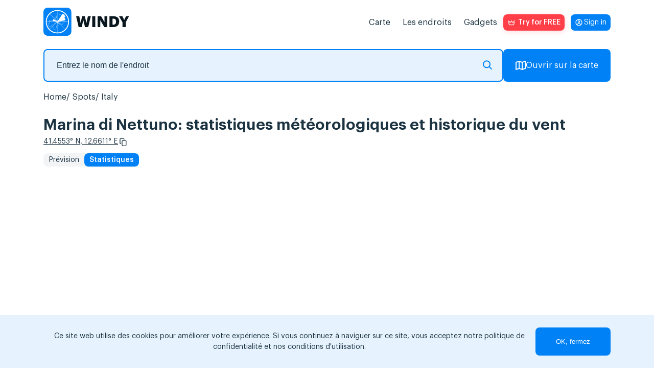

--- FILE ---
content_type: text/html; charset=UTF-8
request_url: https://windy.app/fr/forecast2/spot/2646679/Marina+di+Nettuno/statistics
body_size: 19356
content:
<!doctype html>
<html lang="fr">

<head>
    <meta charset="utf-8"/>
    <meta http-equiv="X-UA-Compatible" content="IE=edge"/>
    <meta name="viewport" content="width=device-width, initial-scale=1.0, maximum-scale=1.0, user-scalable=no"/>
    <meta name="description" content="Statistiques vent et météo pour Marina di Nettuno, Italy: vitesse moyenne locale du vent et température de l&#039;air. Prévisions spéciales pour la planche à voile, le kitesurf et d&#039;autres sports de vent."/>
    <title>Marina di Nettuno Statistiques vent et météo — Windy.app</title>

    <meta property="og:type" content="article">
    <meta property="og:title" content="Marina di Nettuno Statistiques vent et météo — Windy.app">
    <meta property="og:description" content="Statistiques vent et météo pour Marina di Nettuno, Italy: vitesse moyenne locale du vent et température de l&#039;air. Prévisions spéciales pour la planche à voile, le kitesurf et d&#039;autres sports de vent.">
    <meta property="og:image" content="https://api.windyapp.co/v10/screenshot?type=forecast&thememode=white&spot_id=2646679&tempunit=C&windunit=m/s&width=1108&height=626">
    <meta property="og:url" content="https://windy.app/fr/forecast2/spot/2646679/Marina+di+Nettuno/statistics">
    <meta property="og:site_name" content="WINDY.APP">

    <meta name="twitter:card" content="summary">
    <meta name="twitter:url" content="https://windy.app/fr/forecast2/spot/2646679/Marina+di+Nettuno/statistics">
    <meta name="twitter:title" content="Marina di Nettuno Statistiques vent et météo — Windy.app">
    <meta name="twitter:description" content="Statistiques vent et météo pour Marina di Nettuno, Italy: vitesse moyenne locale du vent et température de l&#039;air. Prévisions spéciales pour la planche à voile, le kitesurf et d&#039;autres sports de vent.">
    <meta name="twitter:image" content="https://api.windyapp.co/v10/screenshot?type=forecast&thememode=white&spot_id=2646679&tempunit=C&windunit=m/s&width=1108&height=626">
    <meta name="twitter:image:alt" content="Marina di Nettuno Statistiques vent et météo — Windy.app">
    <meta name="google-site-verification" content="qbwybSGEpGNICUF0j-CMB1puHqcD5s1Xm42hDHU0OBI" />


            <link href="/css/detail2.css?id=edda9b0d229da058b006" rel="stylesheet">
    
    <link href="/vendor/fontawesome-free/css/all.min.css" rel="stylesheet">

    <script type="text/javascript">
    window.amplitudeApiKey = '444dfa426f5e17447c367e1ca0b89a1d';
    window.userID = '';
    window.ip = '172.18.0.3';
</script>
    <script src="/js/manifest.js?id=35a6d25ebf60af535273"></script>
    <script src="/js/utils.js?id=eef00d3f6c47a83c0888"></script>
    <script src="/js/vendor.js?id=0322afd0f11ef1e442e2" defer></script>
    <script src="/js/app.js?id=4a73f03b65e1f54102a8" defer></script>
    <script src="/js/all.js?id=89972dab486bef3d879e" defer></script>
    <script src="/js/windyPopup.js?id=6cca997dd06377d8d656" defer></script>
        <script src="/js/imgCarousel.js?id=1e7972aacd4a271aa316" defer></script>

    <link rel="apple-touch-icon" sizes="180x180" href="/apple-touch-icon.png"/>
    <link rel="icon" type="image/png" sizes="32x32" href="/favicon-32x32.png"/>
    <link rel="icon" type="image/png" sizes="16x16" href="/favicon-16x16.png"/>
    <link rel="manifest" href="/site.webmanifest"/>
    <link rel="mask-icon" href="/safari-pinned-tab.svg" color="#407fef"/>

            <link rel="canonical" href="https://windy.app/fr/forecast2/spot/2646679/Marina+di+Nettuno/statistics">
    
                        <link rel="alternate" hreflang="es" href="https://windy.app/es/forecast2/spot/2646679/Marina+di+Nettuno/statistics" title="Español" />
                    <link rel="alternate" hreflang="de" href="https://windy.app/de/forecast2/spot/2646679/Marina+di+Nettuno/statistics" title="Deutsch" />
                    <link rel="alternate" hreflang="fr" href="https://windy.app/fr/forecast2/spot/2646679/Marina+di+Nettuno/statistics" title="Français" />
                    <link rel="alternate" hreflang="it" href="https://windy.app/it/forecast2/spot/2646679/Marina+di+Nettuno/statistics" title="Italiano" />
                    <link rel="alternate" hreflang="ja" href="https://windy.app/ja/forecast2/spot/2646679/Marina+di+Nettuno/statistics" title="日本語" />
                    <link rel="alternate" hreflang="ko" href="https://windy.app/ko/forecast2/spot/2646679/Marina+di+Nettuno/statistics" title="한국어" />
                    <link rel="alternate" hreflang="pt" href="https://windy.app/pt/forecast2/spot/2646679/Marina+di+Nettuno/statistics" title="Português" />
                    <link rel="alternate" hreflang="zh" href="https://windy.app/zh/forecast2/spot/2646679/Marina+di+Nettuno/statistics" title="简体中文" />
                    <link rel="alternate" hreflang="tr" href="https://windy.app/tr/forecast2/spot/2646679/Marina+di+Nettuno/statistics" title="Türkçe" />
                    <link rel="alternate" hreflang="ru" href="https://windy.app/ru/forecast2/spot/2646679/Marina+di+Nettuno/statistics" title="Русский" />
                    <link rel="alternate" hreflang="en" href="https://windy.app/forecast2/spot/2646679/Marina+di+Nettuno/statistics" title="English" />
                    <link rel="alternate" hreflang="x-default" href="https://windy.app/forecast2/spot/2646679/Marina+di+Nettuno/statistics" title="English" />
                
    <!-- JSON-LD markup generated by Google Structured Data Markup Helper. -->
    <script type="application/ld+json">
    {
      "@context" : "https://schema.org",
      "@type" : "SoftwareApplication",
      "name" : "WINDY.APP",
      "image" : "https://windy.app/img/promo-image.png?v2",
      "url" : "https://windy.app/",
      "publisher" : {
        "@type" : "Organization",
        "name" : "Windy Weather World Inc, USA"
      },
      "applicationCategory" : "Wind Forecast & Stats",
      "downloadUrl" : [ "https://windy.app.link/download-windy-ios", "https://windy.app.link/download-windy-android" ]
    }
    </script>

    <!-- Google Tag Manager -->
    <script>(function(w,d,s,l,i){w[l]=w[l]||[];w[l].push({'gtm.start':
    new Date().getTime(),event:'gtm.js'});var f=d.getElementsByTagName(s)[0],
    j=d.createElement(s),dl=l!='dataLayer'?'&l='+l:'';j.async=true;j.src=
    'https://www.googletagmanager.com/gtm.js?id='+i+dl;f.parentNode.insertBefore(j,f);
    })(window,document,'script','dataLayer','GTM-KZJ5994');</script>
    <!-- End Google Tag Manager -->

</head>

<body lang="fr" class="spots body_light white" data-analytics='{
    "actions": [{
        "action": "pushToDataLayer",
        "value": {
            "event": "pageView"
        }
    }],
    "waitingActions": [{
        "selector": "[aria-label=\"App promotion banner\"] [type=\"button\"]",
        "actions": [{
            "action": "pushToDataLayer",
            "value": {
                "event": "analyticsEvent",
                "eventCategory": "smart_app_banner",
                "eventAction": "view",
                "eventLabel": "appsflyer",
                "eventProperty": "",
                "eventValue": 0
            }
        },{
            "action": "pushToDataLayer",
            "type": "onClick",
            "value": {
                "event": "analyticsEvent",
                "eventCategory": "smart_app_banner",
                "eventAction": "to_app",
                "eventLabel": "appsflyer",
                "eventProperty": "",
                "eventValue": 0
            }
        }]
    },{
        "selector": "[aria-label=\"Close banner\"]",
        "actions": [{
            "action": "pushToDataLayer",
            "type": "onClick",
            "value": {
                "event": "analyticsEvent",
                "eventCategory": "smart_app_banner",
                "eventAction": "close",
                "eventLabel": "appsflyer",
                "eventProperty": "",
                "eventValue": 0
            }
        }]
    }]
}'>
    <!-- Google Tag Manager (noscript) -->
    <noscript><iframe src="https://www.googletagmanager.com/ns.html?id=GTM-KZJ5994"
    height="0" width="0" style="display:none;visibility:hidden"></iframe></noscript>
    <!-- End Google Tag Manager (noscript) -->

    <!-- <div id="page-loading-overlay" class="page-loading-overlay" onclick="this.style.display='none'"><div></div></div> -->

    <script>
        window.__cfRLUnblockHandlers = true;
        // setTimeout(function(){
        //     document.getElementById('page-loading-overlay').style.display = 'none';
        // }, 5000);
    </script>
        <script>
function getCookie(name) {
    var r = document.cookie.split('; ').map(c => c.split('=')).find(o => o[0] == name);
    return r && r[1];
}
</script>
    <script>
        function getSigninButtonText() {
            const email = window.atob(decodeURIComponent(getCookie('mobile_user_email') || ''));
            return email || 'Sign in';
        }
    </script>

<span itemscope itemtype="https://schema.org/SoftwareApplication">
        <header class="header">
            <nav class="navbar">
                <a id="navbarLogo" class="navbar-brand navbar-logo navbar__logo" href="https://windy.app/fr">
                    <meta itemprop="url" content="https://windy.app/">
                    <img src="/img/logo-w-words-short.svg" 
                    alt="windyapp logo">
                </a>
                <a id="navbarLoginMobile" class="navbar__login navbar__login_mobile" href="/user/dashboard/" data-amplitude-usr="HEADER_IN_BUTTON"><p class="navbar__login-p"><script>document.write(getSigninButtonText());</script><noscript>Sign in</noscript></p></a>
                <input type="checkbox" class="navbar__fake-burger" id="fakeBurger">
                <label for="fakeBurger" class="navbar__burger" id="headerBurger"></label>
                <ul id="navbarMenu" class="navbar__list">
                    <script>
function getCookie(name) {
    var r = document.cookie.split('; ').map(c => c.split('=')).find(o => o[0] == name);
    return r && r[1];
}
</script>


<li class="navbar__list-item">
    <a id="menuItemMap" class="navbar__list-link" href="https://windy.app/fr/map" data-amp="map" data-position="header">
        Carte    </a>
</li>
<li id="menuItemSpots" class="navbar__list-item" data-amp="spots" data-position="header">
    <a class="navbar__list-link" href="https://windy.app/fr/spots">
        Les endroits    </a>
</li>
<li id="menuItemWidgets" class="navbar__list-item" data-amp="widgets" data-position="header">
    <a class="navbar__list-link" href="https://windy.app/fr/widgets">
        Gadgets    </a>
</li>

<style>
.red_button:hover {
    background-color: #b8220e;
    /* filter: drop-shadow(1px 2px 6px #ff3e47); */
}

</style>
<li class="nav-item">
    <a id="proBtn" data-analytics='{
		"tests": [{
            "id": "ab_popup",
			"variants": [{
                "eventName": "ab_popup1",
                "probability": 50,
                "setAttributes": {
                    "href" : "/pro2?slide=0",
                    "target": "_blank"
                }
            }, {
                "eventName": "ab_popup2",
                "probability": 50,
                "setAttributes": {
                    "onClick" : "openPopup()"
                }
            }]
		}],
        "actions": [{
            "type": "onClick",
            "action": "setVariable",
            "name": "referred_screen",
            "value": "web_header"
        }]
    }' data-click-ab="true" style="color:#fff; background-image: url(/img/paywall/pro-btn-white.svg);" data-promo-pro class="red_button pro-btn pro-btn_place_header" data-amplitude-name="BTN_HEADER">
    Try for FREE
    </a>
</li>

<script>
function getCookie(name) {
    var r = document.cookie.split('; ').map(c => c.split('=')).find(o => o[0] == name);
    return r && r[1];
}
</script>
<script>
// show/hide "pro" promo buttons
document.querySelectorAll('[data-promo-pro]').forEach(el => {
    // if (location.pathname == '/pro' || location.pathname == '/pro/pay' ||  location.pathname == '/pro/lifetime') {
    //     el.style.display = 'none';
    // } else {
    el.style.display = getCookie('mobile_user_is_pro') == 1 ? 'none' : 'flex';
    // }
})
</script>

<a id="navbarLoginDesktop" class="navbar__login navbar__login_desktop" href="/user/dashboard/"><p class="navbar__login-p"><script>document.write(getSigninButtonText());</script><noscript>Sign in</noscript></p></a>
                    </style>
                </ul>
            </nav>
    </header>
    <script>
        const mobile = window.screen.width <= 960;
        const navbarLogin = mobile ? document.querySelector('#navbarLoginMobile') : document.querySelector('#navbarLoginDesktop');
        const proBadge = document.createElement('span');
        proBadge.classList.add('navbar__pro-badge');
        proBadge.textContent = 'PRO';

        navbarLogin.classList.add('navbar__login_' + (window.atob(decodeURIComponent(getCookie('mobile_user_email') || '')) ? 'y' : 'n'));
        if (getCookie('mobile_user_is_pro') == 1) {
            navbarLogin.append(proBadge)
        }

    </script>
    <script type="module" defer>
        if (mobile && !(location.pathname == '/pro' || location.pathname == '/pro/pay' ||  location.pathname == '/pro/lifetime')) {
            const navbarLogo = document.querySelector('#navbarLogo');
            const proBtn = document.querySelector('#proBtn');

            proBtn.insertAdjacentElement('afterend', navbarLogin);
            navbarLogo.insertAdjacentElement('afterend', proBtn);
        }
    </script>
    




    
<script>
    document.cookie = 'last_spot=2646679; expires=Fri, 31 Dec 9999 23:59:59 GMT; path=/';
    document.cookie = 'last_spot_has_tides=1; expires=Fri, 31 Dec 9999 23:59:59 GMT; path=/';
    if(!mobile) {
        const mobile = /Android|webOS|iPhone|iPad|iPod|BlackBerry|IEMobile|Opera Mini/i.test(navigator.userAgent);
    }
</script>

<div class="spot-page">
    <div class="spot-search">
        <form class="spot-search__form input-group">
            <fieldset class="spot-search__input-wrapper">
                <input 
                type="text" 
                class="px-4 form-control spots_search spot-search__input"
                placeholder="Entrez le nom de l'endroit" 
                name="search" 
                id="search"
                />
               <svg xmlns="http://www.w3.org/2000/svg" width="18" height="18" fill="none"><path stroke="#0583f4" stroke-linecap="round" stroke-linejoin="round" stroke-miterlimit="10" stroke-width="2" d="M12.28 12.28 17 17m-2.89-9.44A6.56 6.56 0 1 1 1 7.56a6.56 6.56 0 0 1 13.11 0"/></svg>
            </fieldset>
            <a href="/map" button class="btn-openmap btn-map-icon spot-search__button">
                <svg xmlns="http://www.w3.org/2000/svg" width="20" height="18" fill="none"><path stroke="#fff" stroke-linecap="round" stroke-linejoin="round" stroke-miterlimit="10" stroke-width="2" d="M7 1 1 3v14l6-2M7 1v14M7 1l6 2M7 15l6 2m0-14v14m0-14 6-2v14l-6 2"/></svg>
                Ouvrir sur la carte            </a>
        </form>
    </div>

    <ol itemscope itemtype="https://schema.org/BreadcrumbList" class="breadcrumb clearfix">

                
                            <li itemprop="itemListElement" itemscope itemtype="https://schema.org/ListItem" class="breadcrumb-item">
                    <a itemprop="item" href="/">
                        <span itemprop="name">Home</span>
                    </a>
                    <meta itemprop="position" content="1" />
                </li>
            
        
                            <li itemprop="itemListElement" itemscope itemtype="https://schema.org/ListItem" class="breadcrumb-item">
                    <a itemprop="item" href="https://windy.app/fr/spots">
                        <span itemprop="name">Spots</span>
                    </a>
                    <meta itemprop="position" content="2" />
                </li>
            
        
                            <li itemprop="itemListElement" itemscope itemtype="https://schema.org/ListItem" class="breadcrumb-item">
                    <a itemprop="item" href="https://windy.app/fr/spots/Italy">
                        <span itemprop="name">Italy</span>
                    </a>
                    <meta itemprop="position" content="3" />
                </li>
            
        
                            <li itemprop="itemListElement" itemscope itemtype="https://schema.org/ListItem" class="breadcrumb-item">
                    <a itemprop="item" href="https://windy.app/fr/forecast2/spot/2646679/Marina+di+Nettuno">
                        <span itemprop="name">Marina di Nettuno</span>
                    </a>
                    <meta itemprop="position" content="4" />
                </li>
            
            </ol>



    <h1 >
                Marina di Nettuno: statistiques météorologiques et historique du vent    </h1>
    <div class="coordinates">
        <a class="coordinates__link" href="https://windy.app/map/#c=41.4553,12.6611&amp;z=14" title="Open on map">41.4553° N, 12.6611° E</a>
        <svg id="copyCords" width="24" height="24" viewBox="0 0 24 24" fill="none" xmlns="http://www.w3.org/2000/svg" class="coordinates__copy-icon" role="button" tabindex="0" aria-label="Copy coordinates" data-copy="41.4553,12.6611" title="Copy coordinates">
            <path d="M6.79036 15.7589C7.0081 15.7589 7.18432 15.9371 7.18432 16.1573C7.18432 16.3776 7.00812 16.5558 6.79036 16.5558H6.44198C5.86645 16.5558 5.34321 16.318 4.96398 15.9344C4.58478 15.5508 4.34961 15.0215 4.34961 14.4394V5.46603C4.34961 4.88389 4.58478 4.35463 4.96398 3.97105C5.34319 3.58748 5.86645 3.34961 6.44198 3.34961H12.5295C13.105 3.34961 13.6282 3.58748 14.0075 3.97105C14.3867 4.35461 14.6218 4.88389 14.6218 5.46603V5.84216C14.6218 6.06173 14.4456 6.24064 14.2279 6.24064C14.0101 6.24064 13.8339 6.06242 13.8339 5.84216V5.46603C13.8339 5.10348 13.6872 4.77343 13.4507 4.53353C13.2142 4.29431 12.8879 4.14589 12.5288 4.14589H6.44129C6.08286 4.14589 5.75656 4.2943 5.51939 4.53353C5.28288 4.77276 5.13548 5.10278 5.13548 5.46603V14.4394C5.13548 14.802 5.28288 15.1313 5.51939 15.3712C5.75589 15.6104 6.08217 15.7595 6.44129 15.7595L6.79036 15.7589ZM11.1698 8.14339H17.2572C17.8328 8.14339 18.356 8.38126 18.7352 8.76483C19.1144 9.1484 19.3496 9.67768 19.3496 10.2598V19.2332C19.3496 19.8153 19.1144 20.3446 18.7352 20.7282C18.356 21.1117 17.8328 21.3496 17.2572 21.3496H11.1698C10.5942 21.3496 10.071 21.1117 9.69177 20.7282C9.31256 20.3446 9.07739 19.8153 9.07739 19.2332V10.2598C9.07739 9.67768 9.31256 9.14842 9.69177 8.76483C10.071 8.38126 10.5942 8.14339 11.1698 8.14339ZM17.2572 8.94037H11.1698C10.8113 8.94037 10.485 9.08878 10.2479 9.32869C10.0114 9.56791 9.86462 9.89794 9.86462 10.2605V19.2339C9.86462 19.5964 10.0113 19.9265 10.2479 20.1664C10.4844 20.4056 10.8106 20.554 11.1698 20.554H17.2572C17.6157 20.554 17.942 20.4056 18.1791 20.1664C18.4156 19.9272 18.5631 19.5971 18.5631 19.2339V10.2605C18.5631 9.89796 18.4157 9.56859 18.1791 9.32869C17.9426 9.08946 17.6164 8.94037 17.2572 8.94037Z" fill="white"/>
            <path d="M19 10.2598C19 9.77353 18.8034 9.3315 18.4863 9.01074C18.1692 8.69008 17.7338 8.49316 17.2568 8.49316H11.1699C10.6929 8.49316 10.2575 8.69003 9.94043 9.01074C9.62334 9.33152 9.42775 9.77356 9.42773 10.2598V19.2334C9.42779 19.7196 9.62335 20.1617 9.94043 20.4824C10.2575 20.8031 10.693 21 11.1699 21H17.2568C17.7338 21 18.1693 20.803 18.4863 20.4824C18.8034 20.1617 18.9999 19.7196 19 19.2334V10.2598ZM18.2129 10.2607C18.2129 9.99531 18.1056 9.75301 17.9307 9.5752L17.8623 9.51172C17.6961 9.37259 17.4845 9.29004 17.2568 9.29004H11.1699C10.9103 9.29004 10.6723 9.39796 10.4971 9.5752C10.3226 9.75171 10.2148 9.99422 10.2148 10.2607V19.2334C10.2148 19.4994 10.3217 19.7426 10.4961 19.9199C10.6705 20.0963 10.9094 20.2041 11.1699 20.2041H17.2568C17.5165 20.2041 17.7553 20.0968 17.9307 19.9199C18.1052 19.7432 18.2129 19.5001 18.2129 19.2334V10.2607ZM14.2715 5.46582C14.2714 4.97965 14.0759 4.53752 13.7588 4.2168C13.4417 3.89611 13.0063 3.69922 12.5293 3.69922H6.44238C5.96547 3.69922 5.52994 3.89619 5.21289 4.2168C4.89581 4.53754 4.69928 4.97966 4.69922 5.46582V14.4395C4.69923 14.9257 4.89578 15.3677 5.21289 15.6885C5.52997 16.0091 5.96543 16.2061 6.44238 16.2061H6.79004C6.81074 16.2061 6.83398 16.188 6.83398 16.1572C6.83393 16.1266 6.8107 16.1084 6.79004 16.1084L6.44238 16.1094C6.04142 16.1094 5.67313 15.9633 5.3877 15.7246L5.27051 15.6172C4.97288 15.3153 4.78517 14.8987 4.78516 14.4395V5.46582C4.78521 5.00628 4.97232 4.58873 5.27051 4.28711C5.56951 3.98551 5.98424 3.7959 6.44141 3.7959H12.5283C12.9858 3.7959 13.4006 3.98526 13.6992 4.28711L13.7002 4.28809C13.9981 4.5904 14.1835 5.00739 14.1836 5.46582V5.8418C14.1836 5.87238 14.2069 5.89044 14.2275 5.89062C14.2478 5.89062 14.2715 5.87225 14.2715 5.8418V5.46582ZM18.9131 19.2334C18.9131 19.693 18.726 20.1104 18.4277 20.4121C18.1287 20.7136 17.7139 20.9043 17.2568 20.9043H11.1699C10.7695 20.9043 10.4018 20.7591 10.1162 20.5205L9.99902 20.4121C9.70091 20.1097 9.51465 19.6921 9.51465 19.2334V10.2607C9.51465 9.80223 9.70063 9.38492 9.99902 9.08301C10.2982 8.78043 10.7127 8.59082 11.1699 8.59082H17.2568C17.715 8.59082 18.1304 8.78129 18.4287 9.08301C18.7263 9.38491 18.9131 9.80155 18.9131 10.2607V19.2334ZM19.6992 19.2334C19.6992 19.9113 19.4256 20.5283 18.9844 20.9746C18.543 21.421 17.9309 21.6992 17.2568 21.6992H11.1699C10.4961 21.6992 9.88469 21.4208 9.44336 20.9746C9.00215 20.5283 8.7276 19.9113 8.72754 19.2334V10.2598C8.72755 9.58182 9.00119 8.96491 9.44238 8.51855C9.88373 8.07213 10.4959 7.79297 11.1699 7.79297H17.2568C17.9309 7.79297 18.543 8.07214 18.9844 8.51855C19.4256 8.96491 19.6992 9.58176 19.6992 10.2598V19.2334ZM14.9717 5.8418C14.9717 6.25048 14.6428 6.59082 14.2275 6.59082C13.8129 6.59064 13.4844 6.25147 13.4844 5.8418V5.46582C13.4843 5.19944 13.376 4.95667 13.2012 4.7793C13.0269 4.60347 12.7884 4.49609 12.5283 4.49609H6.44141C6.1817 4.49609 5.94292 4.60341 5.76758 4.78027C5.59326 4.95695 5.48541 5.19937 5.48535 5.46582V14.4395C5.48537 14.7049 5.59267 14.9472 5.76758 15.125C5.9423 15.3017 6.1813 15.4092 6.44141 15.4092H6.79004L6.86719 15.4131C7.24502 15.4519 7.53412 15.7732 7.53418 16.1572C7.53418 16.567 7.20486 16.9062 6.79004 16.9062H6.44238C5.76833 16.9062 5.15621 16.6271 4.71484 16.1807C4.27357 15.7343 4.00001 15.1175 4 14.4395V5.46582C4.00006 4.78787 4.27361 4.17094 4.71484 3.72461C5.15619 3.27822 5.76836 3 6.44238 3H12.5293C13.2031 3 13.8145 3.27844 14.2559 3.72461C14.6971 4.17092 14.9716 4.7879 14.9717 5.46582V5.8418Z" fill="white"/>
        </svg>
        <script>
            const copyIcon = document.querySelector('#copyCords');
            if (copyIcon) {
                copyIcon.addEventListener('click', function() {
                    const text = copyIcon.dataset.copy;
                    if (!text) return;
                    if (navigator.clipboard && window.isSecureContext) {
                        navigator.clipboard.writeText(copyIcon.dataset.copy);
                    } else {
                        const textarea = document.createElement('textarea');
                        textarea.value = copyIcon.dataset.copy;
                        textarea.style.position = 'fixed';
                        textarea.style.top = '-1000px';
                        document.body.appendChild(textarea);
                        textarea.select();
                        try { document.execCommand('copy'); } catch (e) {}
                        document.body.removeChild(textarea);
                    }

                    const prevTitle = copyIcon.getAttribute('title') || '';
                    copyIcon.classList.add('copied');
                    copyIcon.setAttribute('title', 'Copied!');
                    setTimeout(function() {
                        copyIcon.classList.remove('copied');
                        copyIcon.setAttribute('title', prevTitle || 'Copy coordinates');
                    }, 1200);
                });
            }
        </script>
    </div>
    <nav class="widget-choose">
                                    <a href="https://windy.app/fr/forecast2/spot/2646679/Marina+di+Nettuno">Prévision</a>
                <a href="https://windy.app/fr/forecast2/spot/2646679/Marina+di+Nettuno/statistics" class="active">Statistiques</a>
                                </nav>

    
        <div class="row">
                        <div class="col-12 col-widget px-0 px-sm-3 stats-widget-wrapper" style="margin-top: 25px">
                <div data-windywidget="stats" data-thememode="white" data-spotid="2646679"
                    data-lat="false" data-lng="false" data-appid="windyapp" data-horizontal="true"
                    data-responsive="true">
                </div>
                <script async="true" data-cfasync="false" type="text/javascript"
                    src="//windy.app/widget2/windy_stats_async.js?v31"></script>
            </div>
            <div class="underwidget-buttons-wrapper">
                <button class="btn btn-install"
                    data-install="stats">Installer sur votre site                </button>
            </div>
        </div>

        <div class="install-code stats" style="display: none">
            <p>
                Obtenez votre code:&nbsp;&nbsp;&nbsp;
                <button class="copy-code btn btn-secondary btn-sm">Copier dans le presse-papiers</button>
            </p>

            <textarea readonly="true" id="widget1_code" onclick="this.select()" class="pre form-control" style="height:210px">&lt;div
    data-windywidget="stats"
    data-thememode="white"
    data-responsive="true"
    data-horizontal="true"
    data-spotid="2646679"
    data-appid="fe4c486b9fc34095c2fd02e77c3814e3"&gt;
&lt;/div&gt;
&lt;script async="true" data-cfasync="false" type="text/javascript" src="https://windy.app/widget2/windy_stats_async.js?v31"&gt;&lt;/script&gt;</textarea>

        </div>

    
        <div class="widget4 meteostation" onclick="gtag('event', 'click_spot_widget_meteostation');">
        <h2>Closest meteostation (21.79km):</h2>
        <div class="windychart" style="min-height:0">
    <div id="meteostation-widget-MADIS_AU644"></div>
            <script type="text/javascript" src="/widgets-code/meteostation-widget-v2/dist/widget.min.js?v1"></script>
        <script>
        MeteostationWidget.init('#meteostation-widget-MADIS_AU644', 'MADIS_AU644', {
            locale: 'en-US',
            showForecast: true
        });
    </script>
        <div class="underwidget-buttons-wrapper">
        <button class="btn btn-install"
            data-install="meteostation">Installer sur votre site        </button>
    </div> </div>
<div class="install-code meteostation mt-4" style="display: none">
    <p>
        Obtenez votre code:&nbsp;&nbsp;&nbsp;
        <button class="copy-code btn btn-secondary btn-sm">Copier dans le presse-papiers</button>
    </p>
    <textarea readonly="true" id="widget1_code" onclick="this.select()" class="pre form-control">&lt;div id="meteostation-widget-MADIS_AU644"&gt;&lt;/div&gt;
&lt;script type="text/javascript" src="https://windy.app/widgets-code/meteostation-widget-v2/dist/widget.min.js?v1"&gt;&lt;/script&gt;
&lt;script&gt;
MeteostationWidget.init('#meteostation-widget-MADIS_AU644', 'MADIS_AU644', {
    locale: 'en-US',
    showForecast: true
});
&lt;/script&gt;</textarea>

</div>
    </div>
    
            <div class="spot-page__col spot-page__col_article mb">
        <h2 style="margin-bottom: 1rem;">Marina di Nettuno  prévisions météo et carte du vent en direct</h2>
        <ul class="spot-page__p-list">
                    <li> Prévision météorologique du vent et des vagues pour  Marina di Nettuno , Italy contient des informations détaillées sur la vitesse, la direction et les rafales locales du vent. La prévision des vagues comprend la hauteur et la période des vagues. Windy.app fournit également des prévisions météorologiques générales : température, pression atmosphérique, couverture nuageuse, précipitations et marées</li>
            <li>Ces prévisions pour Marina di Nettuno sont basés sur le modèle GFS et ont été créés pour la planche à voile, le kitesurf, la voile et d'autres activités sportives extrêmes. Toutes les données sont mises à jour 4 fois par jour. Les prédictions sont disponibles par étapes de 1 à 3 heures pour un maximum de 10 jours</li>
                </ul>
    </div>
    
            <div>
                            <div class="img-carousel">
                    <div class="img-carousel-slider">
                        <div class="img-carousel-slider__container">
                            <div class="img-carousel-slider__item img-carousel-slider__item_video" data-index="video">
                                <a href="https://www.youtube.com/results?search_query=Marina di Nettuno+overview" target="_blank"
                                   onclick="gtag('event', 'go_to_spot_video');">
                                    <div class="img-carousel-slider__video-overlay"></div>
                                </a>
                            </div>
                            
                                                            <div class="img-carousel-slider__item" data-index="0">
                                    <img src="https://cdn.windyapp.co/shared/2025-07-31/preview_image_aa03d810970c933b_img688b7687946d3.jpg" 
                                         alt="Spot photo 1"
                                         data-fullsize="https://cdn.windyapp.co/shared/2025-07-31/image_aa03d810970c933b_img688b7687946d3.jpg"
                                         loading="lazy">
                                </div>
                                                            <div class="img-carousel-slider__item" data-index="1">
                                    <img src="https://cdn.windyapp.co/shared/2025-07-31/preview_image_aa03d810970c933b_img688b5cc7ae155.jpg" 
                                         alt="Spot photo 2"
                                         data-fullsize="https://cdn.windyapp.co/shared/2025-07-31/image_aa03d810970c933b_img688b5cc7ae155.jpg"
                                         loading="lazy">
                                </div>
                                                            <div class="img-carousel-slider__item" data-index="2">
                                    <img src="https://cdn.windyapp.co/shared/2025-07-31/preview_image_aa03d810970c933b_img688b263e75741.jpg" 
                                         alt="Spot photo 3"
                                         data-fullsize="https://cdn.windyapp.co/shared/2025-07-31/image_aa03d810970c933b_img688b263e75741.jpg"
                                         loading="lazy">
                                </div>
                                                            <div class="img-carousel-slider__item" data-index="3">
                                    <img src="https://cdn.windyapp.co/reports/2024-05-24/preview_image_CB883B09-C805-4D48-815C-78ECEE238581_img6650c8c9f2aac.jpg" 
                                         alt="Spot photo 4"
                                         data-fullsize="https://cdn.windyapp.co/reports/2024-05-24/image_CB883B09-C805-4D48-815C-78ECEE238581_img6650c8c9f2aac.jpg"
                                         loading="lazy">
                                </div>
                                                            <div class="img-carousel-slider__item" data-index="4">
                                    <img src="https://cdn.windyapp.co/reports/2024-05-24/preview_image_CB883B09-C805-4D48-815C-78ECEE238581_img6650c8adaad97.jpg" 
                                         alt="Spot photo 5"
                                         data-fullsize="https://cdn.windyapp.co/reports/2024-05-24/image_CB883B09-C805-4D48-815C-78ECEE238581_img6650c8adaad97.jpg"
                                         loading="lazy">
                                </div>
                                                            <div class="img-carousel-slider__item" data-index="5">
                                    <img src="https://cdn.windyapp.co/reports/2024-05-24/preview_image_CB883B09-C805-4D48-815C-78ECEE238581_img6650c890d0e2b.jpg" 
                                         alt="Spot photo 6"
                                         data-fullsize="https://cdn.windyapp.co/reports/2024-05-24/image_CB883B09-C805-4D48-815C-78ECEE238581_img6650c890d0e2b.jpg"
                                         loading="lazy">
                                </div>
                                                            <div class="img-carousel-slider__item" data-index="6">
                                    <img src="https://cdn.windyapp.co/reports/2023-09-12/preview_image_CB883B09-C805-4D48-815C-78ECEE238581_img65000304c64f5.jpg" 
                                         alt="Spot photo 7"
                                         data-fullsize="https://cdn.windyapp.co/reports/2023-09-12/image_CB883B09-C805-4D48-815C-78ECEE238581_img65000304c64f5.jpg"
                                         loading="lazy">
                                </div>
                                                            <div class="img-carousel-slider__item" data-index="7">
                                    <img src="https://cdn.windyapp.co/reports/2023-09-06/preview_image_CB883B09-C805-4D48-815C-78ECEE238581_img64f8775ada3ae.jpg" 
                                         alt="Spot photo 8"
                                         data-fullsize="https://cdn.windyapp.co/reports/2023-09-06/image_CB883B09-C805-4D48-815C-78ECEE238581_img64f8775ada3ae.jpg"
                                         loading="lazy">
                                </div>
                                                            <div class="img-carousel-slider__item" data-index="8">
                                    <img src="https://cdn.windyapp.co/reports/2023-09-06/preview_image_CB883B09-C805-4D48-815C-78ECEE238581_img64f875e1590fa.jpg" 
                                         alt="Spot photo 9"
                                         data-fullsize="https://cdn.windyapp.co/reports/2023-09-06/image_CB883B09-C805-4D48-815C-78ECEE238581_img64f875e1590fa.jpg"
                                         loading="lazy">
                                </div>
                                                            <div class="img-carousel-slider__item" data-index="9">
                                    <img src="https://cdn.windyapp.co/reports/2023-09-06/preview_image_CB883B09-C805-4D48-815C-78ECEE238581_img64f8758ba5bd8.jpg" 
                                         alt="Spot photo 10"
                                         data-fullsize="https://cdn.windyapp.co/reports/2023-09-06/image_CB883B09-C805-4D48-815C-78ECEE238581_img64f8758ba5bd8.jpg"
                                         loading="lazy">
                                </div>
                                                            <div class="img-carousel-slider__item" data-index="10">
                                    <img src="https://cdn.windyapp.co/reports/2023-09-06/preview_image_CB883B09-C805-4D48-815C-78ECEE238581_img64f87561e284d.jpg" 
                                         alt="Spot photo 11"
                                         data-fullsize="https://cdn.windyapp.co/reports/2023-09-06/image_CB883B09-C805-4D48-815C-78ECEE238581_img64f87561e284d.jpg"
                                         loading="lazy">
                                </div>
                                                            <div class="img-carousel-slider__item" data-index="11">
                                    <img src="https://cdn.windyapp.co/reports/2023-09-06/preview_image_CB883B09-C805-4D48-815C-78ECEE238581_img64f87508eb0fa.jpg" 
                                         alt="Spot photo 12"
                                         data-fullsize="https://cdn.windyapp.co/reports/2023-09-06/image_CB883B09-C805-4D48-815C-78ECEE238581_img64f87508eb0fa.jpg"
                                         loading="lazy">
                                </div>
                                                            <div class="img-carousel-slider__item" data-index="12">
                                    <img src="https://cdn.windyapp.co/reports/2023-04-29/preview_image_CB883B09-C805-4D48-815C-78ECEE238581_img644ccfcbceb02.jpg" 
                                         alt="Spot photo 13"
                                         data-fullsize="https://cdn.windyapp.co/reports/2023-04-29/image_CB883B09-C805-4D48-815C-78ECEE238581_img644ccfcbceb02.jpg"
                                         loading="lazy">
                                </div>
                                                            <div class="img-carousel-slider__item" data-index="13">
                                    <img src="https://cdn.windyapp.co/reports/2023-04-29/preview_image_CB883B09-C805-4D48-815C-78ECEE238581_img644ccd808e847.jpg" 
                                         alt="Spot photo 14"
                                         data-fullsize="https://cdn.windyapp.co/reports/2023-04-29/image_CB883B09-C805-4D48-815C-78ECEE238581_img644ccd808e847.jpg"
                                         loading="lazy">
                                </div>
                                                            <div class="img-carousel-slider__item" data-index="14">
                                    <img src="https://cdn.windyapp.co/reports/2023-04-29/preview_image_CB883B09-C805-4D48-815C-78ECEE238581_img644ccd2dca961.jpg" 
                                         alt="Spot photo 15"
                                         data-fullsize="https://cdn.windyapp.co/reports/2023-04-29/image_CB883B09-C805-4D48-815C-78ECEE238581_img644ccd2dca961.jpg"
                                         loading="lazy">
                                </div>
                                                            <div class="img-carousel-slider__item" data-index="15">
                                    <img src="https://cdn.windyapp.co/reports/2023-04-29/preview_image_CB883B09-C805-4D48-815C-78ECEE238581_img644cccfdc6797.jpg" 
                                         alt="Spot photo 16"
                                         data-fullsize="https://cdn.windyapp.co/reports/2023-04-29/image_CB883B09-C805-4D48-815C-78ECEE238581_img644cccfdc6797.jpg"
                                         loading="lazy">
                                </div>
                                                            <div class="img-carousel-slider__item" data-index="16">
                                    <img src="https://cdn.windyapp.co/reports/2022-06-03/preview_image_697F9C91-285D-4B2C-A817-546B645921C8_img629a26885245c5.63205591.jpg" 
                                         alt="Spot photo 17"
                                         data-fullsize="https://cdn.windyapp.co/reports/2022-06-03/image_697F9C91-285D-4B2C-A817-546B645921C8_img629a26885245c5.63205591.jpg"
                                         loading="lazy">
                                </div>
                                                            <div class="img-carousel-slider__item" data-index="17">
                                    <img src="https://cdn.windyapp.co/reports/2022-03-02/preview_image_EED9540C-CDE7-418A-85B7-2F6C8EF59633_img621fd86b22e3c7.93347942.jpg" 
                                         alt="Spot photo 18"
                                         data-fullsize="https://cdn.windyapp.co/reports/2022-03-02/image_EED9540C-CDE7-418A-85B7-2F6C8EF59633_img621fd86b22e3c7.93347942.jpg"
                                         loading="lazy">
                                </div>
                                                            <div class="img-carousel-slider__item" data-index="18">
                                    <img src="https://cdn.windyapp.co/reports/2022-03-02/preview_image_EED9540C-CDE7-418A-85B7-2F6C8EF59633_img621fc296081c24.52097531.jpg" 
                                         alt="Spot photo 19"
                                         data-fullsize="https://cdn.windyapp.co/reports/2022-03-02/image_EED9540C-CDE7-418A-85B7-2F6C8EF59633_img621fc296081c24.52097531.jpg"
                                         loading="lazy">
                                </div>
                                                            <div class="img-carousel-slider__item" data-index="19">
                                    <img src="https://cdn.windyapp.co/reports/2022-03-02/preview_image_EED9540C-CDE7-418A-85B7-2F6C8EF59633_img621f49b338f793.36023840.jpg" 
                                         alt="Spot photo 20"
                                         data-fullsize="https://cdn.windyapp.co/reports/2022-03-02/image_EED9540C-CDE7-418A-85B7-2F6C8EF59633_img621f49b338f793.36023840.jpg"
                                         loading="lazy">
                                </div>
                                                            <div class="img-carousel-slider__item" data-index="20">
                                    <img src="https://cdn.windyapp.co/reports/2021-10-11/preview_image_729D34E6-0FE1-4FCF-B856-6626BDA58319_img6163dc400a0ce.jpg" 
                                         alt="Spot photo 21"
                                         data-fullsize="https://cdn.windyapp.co/reports/2021-10-11/image_729D34E6-0FE1-4FCF-B856-6626BDA58319_img6163dc400a0ce.jpg"
                                         loading="lazy">
                                </div>
                                                            <div class="img-carousel-slider__item" data-index="21">
                                    <img src="https://cdn.windyapp.co/reports/2021-03-20/preview_image_6331ED5F-4947-44D2-B5C9-105A8C875B57_img6055a7ecd52ff.jpg" 
                                         alt="Spot photo 22"
                                         data-fullsize="https://cdn.windyapp.co/reports/2021-03-20/image_6331ED5F-4947-44D2-B5C9-105A8C875B57_img6055a7ecd52ff.jpg"
                                         loading="lazy">
                                </div>
                                                            <div class="img-carousel-slider__item" data-index="22">
                                    <img src="https://cdn.windyapp.co/reports/2020-09-20/preview_image_6AB78C1E-18AD-4172-8C91-E51A2D53DC56_img5f6751410e867.jpg" 
                                         alt="Spot photo 23"
                                         data-fullsize="https://cdn.windyapp.co/reports/2020-09-20/image_6AB78C1E-18AD-4172-8C91-E51A2D53DC56_img5f6751410e867.jpg"
                                         loading="lazy">
                                </div>
                                                            <div class="img-carousel-slider__item" data-index="23">
                                    <img src="https://cdn.windyapp.co/reports/2020-09-20/preview_image_6AB78C1E-18AD-4172-8C91-E51A2D53DC56_img5f6750d67efeb.jpg" 
                                         alt="Spot photo 24"
                                         data-fullsize="https://cdn.windyapp.co/reports/2020-09-20/image_6AB78C1E-18AD-4172-8C91-E51A2D53DC56_img5f6750d67efeb.jpg"
                                         loading="lazy">
                                </div>
                                                            <div class="img-carousel-slider__item" data-index="24">
                                    <img src="https://cdn.windyapp.co/weather_reports/2019-09-10/preview_image_cb9e21a0cd3c48cf_img5b43c29ba7b1a.jpg" 
                                         alt="Spot photo 25"
                                         data-fullsize="https://cdn.windyapp.co/weather_reports/2019-09-10/preview_image_cb9e21a0cd3c48cf_img5b43c29ba7b1a.jpg"
                                         loading="lazy">
                                </div>
                                                            <div class="img-carousel-slider__item" data-index="25">
                                    <img src="https://cdn.windyapp.co/weather_reports/2019-09-10/preview_image_cb9e21a0cd3c48cf_img5b40905f95adf.jpg" 
                                         alt="Spot photo 26"
                                         data-fullsize="https://cdn.windyapp.co/weather_reports/2019-09-10/preview_image_cb9e21a0cd3c48cf_img5b40905f95adf.jpg"
                                         loading="lazy">
                                </div>
                                                            <div class="img-carousel-slider__item" data-index="26">
                                    <img src="https://cdn.windyapp.co/weather_reports/2019-09-11/preview_image_a70b454fc7c8c632_img5b65b4467468a.jpg" 
                                         alt="Spot photo 27"
                                         data-fullsize="https://cdn.windyapp.co/weather_reports/2019-09-11/preview_image_a70b454fc7c8c632_img5b65b4467468a.jpg"
                                         loading="lazy">
                                </div>
                                                    </div>
                        <button class="img-carousel-slider__arrow img-carousel-slider__arrow_left">
                            <svg xmlns="http://www.w3.org/2000/svg" width="18" height="18" fill="none"><path fill="#717c83" d="m13.4 2.8-1.3-1.3L4.6 9l7.5 7.5 1.3-1.3L7.2 9z"/></svg>
                        </button>
                        <button class="img-carousel-slider__arrow img-carousel-slider__arrow_right">
                            <svg xmlns="http://www.w3.org/2000/svg" width="18" height="18" fill="none"><path fill="#717c83" d="m4.6 15.2 1.3 1.3L13.4 9 6 1.5 4.6 2.8 10.8 9z"/></svg>
                        </button>
                        <span class="img-carousel-slider__gradient img-carousel-slider__gradient_left"></span>
                        <span class="img-carousel-slider__gradient img-carousel-slider__gradient_right"></span>
                    </div>
                </div>
                
                <div class="img-carousel-fullscreen">
                    <div class="img-carousel-fullscreen__container">
                                                    <div class="img-carousel-fullscreen__item" data-index="0">
                                <img src="https://cdn.windyapp.co/shared/2025-07-31/image_aa03d810970c933b_img688b7687946d3.jpg" 
                                    alt="Spot photo 1"
                                    loading="lazy">
                            </div>
                                                    <div class="img-carousel-fullscreen__item" data-index="1">
                                <img src="https://cdn.windyapp.co/shared/2025-07-31/image_aa03d810970c933b_img688b5cc7ae155.jpg" 
                                    alt="Spot photo 2"
                                    loading="lazy">
                            </div>
                                                    <div class="img-carousel-fullscreen__item" data-index="2">
                                <img src="https://cdn.windyapp.co/shared/2025-07-31/image_aa03d810970c933b_img688b263e75741.jpg" 
                                    alt="Spot photo 3"
                                    loading="lazy">
                            </div>
                                                    <div class="img-carousel-fullscreen__item" data-index="3">
                                <img src="https://cdn.windyapp.co/reports/2024-05-24/image_CB883B09-C805-4D48-815C-78ECEE238581_img6650c8c9f2aac.jpg" 
                                    alt="Spot photo 4"
                                    loading="lazy">
                            </div>
                                                    <div class="img-carousel-fullscreen__item" data-index="4">
                                <img src="https://cdn.windyapp.co/reports/2024-05-24/image_CB883B09-C805-4D48-815C-78ECEE238581_img6650c8adaad97.jpg" 
                                    alt="Spot photo 5"
                                    loading="lazy">
                            </div>
                                                    <div class="img-carousel-fullscreen__item" data-index="5">
                                <img src="https://cdn.windyapp.co/reports/2024-05-24/image_CB883B09-C805-4D48-815C-78ECEE238581_img6650c890d0e2b.jpg" 
                                    alt="Spot photo 6"
                                    loading="lazy">
                            </div>
                                                    <div class="img-carousel-fullscreen__item" data-index="6">
                                <img src="https://cdn.windyapp.co/reports/2023-09-12/image_CB883B09-C805-4D48-815C-78ECEE238581_img65000304c64f5.jpg" 
                                    alt="Spot photo 7"
                                    loading="lazy">
                            </div>
                                                    <div class="img-carousel-fullscreen__item" data-index="7">
                                <img src="https://cdn.windyapp.co/reports/2023-09-06/image_CB883B09-C805-4D48-815C-78ECEE238581_img64f8775ada3ae.jpg" 
                                    alt="Spot photo 8"
                                    loading="lazy">
                            </div>
                                                    <div class="img-carousel-fullscreen__item" data-index="8">
                                <img src="https://cdn.windyapp.co/reports/2023-09-06/image_CB883B09-C805-4D48-815C-78ECEE238581_img64f875e1590fa.jpg" 
                                    alt="Spot photo 9"
                                    loading="lazy">
                            </div>
                                                    <div class="img-carousel-fullscreen__item" data-index="9">
                                <img src="https://cdn.windyapp.co/reports/2023-09-06/image_CB883B09-C805-4D48-815C-78ECEE238581_img64f8758ba5bd8.jpg" 
                                    alt="Spot photo 10"
                                    loading="lazy">
                            </div>
                                                    <div class="img-carousel-fullscreen__item" data-index="10">
                                <img src="https://cdn.windyapp.co/reports/2023-09-06/image_CB883B09-C805-4D48-815C-78ECEE238581_img64f87561e284d.jpg" 
                                    alt="Spot photo 11"
                                    loading="lazy">
                            </div>
                                                    <div class="img-carousel-fullscreen__item" data-index="11">
                                <img src="https://cdn.windyapp.co/reports/2023-09-06/image_CB883B09-C805-4D48-815C-78ECEE238581_img64f87508eb0fa.jpg" 
                                    alt="Spot photo 12"
                                    loading="lazy">
                            </div>
                                                    <div class="img-carousel-fullscreen__item" data-index="12">
                                <img src="https://cdn.windyapp.co/reports/2023-04-29/image_CB883B09-C805-4D48-815C-78ECEE238581_img644ccfcbceb02.jpg" 
                                    alt="Spot photo 13"
                                    loading="lazy">
                            </div>
                                                    <div class="img-carousel-fullscreen__item" data-index="13">
                                <img src="https://cdn.windyapp.co/reports/2023-04-29/image_CB883B09-C805-4D48-815C-78ECEE238581_img644ccd808e847.jpg" 
                                    alt="Spot photo 14"
                                    loading="lazy">
                            </div>
                                                    <div class="img-carousel-fullscreen__item" data-index="14">
                                <img src="https://cdn.windyapp.co/reports/2023-04-29/image_CB883B09-C805-4D48-815C-78ECEE238581_img644ccd2dca961.jpg" 
                                    alt="Spot photo 15"
                                    loading="lazy">
                            </div>
                                                    <div class="img-carousel-fullscreen__item" data-index="15">
                                <img src="https://cdn.windyapp.co/reports/2023-04-29/image_CB883B09-C805-4D48-815C-78ECEE238581_img644cccfdc6797.jpg" 
                                    alt="Spot photo 16"
                                    loading="lazy">
                            </div>
                                                    <div class="img-carousel-fullscreen__item" data-index="16">
                                <img src="https://cdn.windyapp.co/reports/2022-06-03/image_697F9C91-285D-4B2C-A817-546B645921C8_img629a26885245c5.63205591.jpg" 
                                    alt="Spot photo 17"
                                    loading="lazy">
                            </div>
                                                    <div class="img-carousel-fullscreen__item" data-index="17">
                                <img src="https://cdn.windyapp.co/reports/2022-03-02/image_EED9540C-CDE7-418A-85B7-2F6C8EF59633_img621fd86b22e3c7.93347942.jpg" 
                                    alt="Spot photo 18"
                                    loading="lazy">
                            </div>
                                                    <div class="img-carousel-fullscreen__item" data-index="18">
                                <img src="https://cdn.windyapp.co/reports/2022-03-02/image_EED9540C-CDE7-418A-85B7-2F6C8EF59633_img621fc296081c24.52097531.jpg" 
                                    alt="Spot photo 19"
                                    loading="lazy">
                            </div>
                                                    <div class="img-carousel-fullscreen__item" data-index="19">
                                <img src="https://cdn.windyapp.co/reports/2022-03-02/image_EED9540C-CDE7-418A-85B7-2F6C8EF59633_img621f49b338f793.36023840.jpg" 
                                    alt="Spot photo 20"
                                    loading="lazy">
                            </div>
                                                    <div class="img-carousel-fullscreen__item" data-index="20">
                                <img src="https://cdn.windyapp.co/reports/2021-10-11/image_729D34E6-0FE1-4FCF-B856-6626BDA58319_img6163dc400a0ce.jpg" 
                                    alt="Spot photo 21"
                                    loading="lazy">
                            </div>
                                                    <div class="img-carousel-fullscreen__item" data-index="21">
                                <img src="https://cdn.windyapp.co/reports/2021-03-20/image_6331ED5F-4947-44D2-B5C9-105A8C875B57_img6055a7ecd52ff.jpg" 
                                    alt="Spot photo 22"
                                    loading="lazy">
                            </div>
                                                    <div class="img-carousel-fullscreen__item" data-index="22">
                                <img src="https://cdn.windyapp.co/reports/2020-09-20/image_6AB78C1E-18AD-4172-8C91-E51A2D53DC56_img5f6751410e867.jpg" 
                                    alt="Spot photo 23"
                                    loading="lazy">
                            </div>
                                                    <div class="img-carousel-fullscreen__item" data-index="23">
                                <img src="https://cdn.windyapp.co/reports/2020-09-20/image_6AB78C1E-18AD-4172-8C91-E51A2D53DC56_img5f6750d67efeb.jpg" 
                                    alt="Spot photo 24"
                                    loading="lazy">
                            </div>
                                                    <div class="img-carousel-fullscreen__item" data-index="24">
                                <img src="https://cdn.windyapp.co/weather_reports/2019-09-10/preview_image_cb9e21a0cd3c48cf_img5b43c29ba7b1a.jpg" 
                                    alt="Spot photo 25"
                                    loading="lazy">
                            </div>
                                                    <div class="img-carousel-fullscreen__item" data-index="25">
                                <img src="https://cdn.windyapp.co/weather_reports/2019-09-10/preview_image_cb9e21a0cd3c48cf_img5b40905f95adf.jpg" 
                                    alt="Spot photo 26"
                                    loading="lazy">
                            </div>
                                                    <div class="img-carousel-fullscreen__item" data-index="26">
                                <img src="https://cdn.windyapp.co/weather_reports/2019-09-11/preview_image_a70b454fc7c8c632_img5b65b4467468a.jpg" 
                                    alt="Spot photo 27"
                                    loading="lazy">
                            </div>
                                            </div>
                    <button class="img-carousel-fullscreen__arrow img-carousel-fullscreen__arrow_left">
                        <svg xmlns="http://www.w3.org/2000/svg" width="18" height="18" fill="none"><path fill="#717c83" d="m13.4 2.8-1.3-1.3L4.6 9l7.5 7.5 1.3-1.3L7.2 9z"/></svg>
                    </button>
                    <button class="img-carousel-fullscreen__arrow img-carousel-fullscreen__arrow_right">
                        <svg xmlns="http://www.w3.org/2000/svg" width="18" height="18" fill="none"><path fill="#717c83" d="m4.6 15.2 1.3 1.3L13.4 9 6 1.5 4.6 2.8 10.8 9z"/></svg>
                    </button>
                    <div class="img-carousel-fullscreen__close"></div>
                    <div class="img-carousel-fullscreen__counter">1 / 27</div>
                </div>
                    </div>

                                                        

        
        <div class="grid-cell grid-cell_type_nearby">
            <h2>Nearby spots</h2>
            <span class="grid-cell__line-separator grid-cell__line-separator_wide-only"></span>
                                    <ul class="spot-list">
    <li class="spot-list__li-wrap">
        <a class="spot-list__item" href="https://windy.app/fr/forecast2/spot/38749/Lido+Di+Ostia">
            <p class="spot-list__name" >Lido Di Ostia<span class="spot-list__distance">44km</span></p>
            <div class="spot-list__weather" data-nearbyspot="38749">
                <div class="spot-list__weather-item">
                    <img class="spot-list__direction-icon" src="/img/cws-arr2.svg" width="24" height="24" style="transform:rotate(134deg)"><span class="spot-list__weather-text">2 m/s, Northwest</span>
                </div>
                <div class="spot-list__weather-item">
                    <img class="spot-list__weather-icon" src="/img/weather-icons/Cloudy1.svg?3" width="24" height="24"><span class="spot-list__weather-text">+12 <sup>&deg;</sup>C</span>
                </div>
                
            </div>
        </a>
    </li>
    <li class="spot-list__li-wrap">
        <a class="spot-list__item" href="https://windy.app/fr/forecast2/spot/58961/Anzio">
            <p class="spot-list__name" >Anzio<span class="spot-list__distance">4km</span></p>
            <div class="spot-list__weather" data-nearbyspot="58961">
                <div class="spot-list__weather-item">
                    <img class="spot-list__direction-icon" src="/img/cws-arr2.svg" width="24" height="24" style="transform:rotate(73deg)"><span class="spot-list__weather-text">2 m/s, West</span>
                </div>
                <div class="spot-list__weather-item">
                    <img class="spot-list__weather-icon" src="/img/weather-icons/Cloudy1.svg?3" width="24" height="24"><span class="spot-list__weather-text">+11 <sup>&deg;</sup>C</span>
                </div>
                
            </div>
        </a>
    </li>
    <li class="spot-list__li-wrap">
        <a class="spot-list__item" href="https://windy.app/fr/forecast2/spot/8520245/Ostia+Pontile">
            <p class="spot-list__name" >Ostia (Pontile)<span class="spot-list__distance">44km</span></p>
            <div class="spot-list__weather" data-nearbyspot="8520245">
                <div class="spot-list__weather-item">
                    <img class="spot-list__direction-icon" src="/img/cws-arr2.svg" width="24" height="24" style="transform:rotate(135deg)"><span class="spot-list__weather-text">2 m/s, Northwest</span>
                </div>
                <div class="spot-list__weather-item">
                    <img class="spot-list__weather-icon" src="/img/weather-icons/Cloudy1.svg?3" width="24" height="24"><span class="spot-list__weather-text">+12 <sup>&deg;</sup>C</span>
                </div>
                
            </div>
        </a>
    </li>
    <li class="spot-list__li-wrap">
        <a class="spot-list__item" href="https://windy.app/fr/forecast2/spot/8520263/Lavinio+Anzio">
            <p class="spot-list__name" >Lavinio (Anzio)<span class="spot-list__distance">4km</span></p>
            <div class="spot-list__weather" data-nearbyspot="8520263">
                <div class="spot-list__weather-item">
                    <img class="spot-list__direction-icon" src="/img/cws-arr2.svg" width="24" height="24" style="transform:rotate(69deg)"><span class="spot-list__weather-text">2 m/s, West</span>
                </div>
                <div class="spot-list__weather-item">
                    <img class="spot-list__weather-icon" src="/img/weather-icons/Cloudy1.svg?3" width="24" height="24"><span class="spot-list__weather-text">+11 <sup>&deg;</sup>C</span>
                </div>
                
            </div>
        </a>
    </li>
    <li class="spot-list__li-wrap">
        <a class="spot-list__item" href="https://windy.app/fr/forecast2/spot/124393/Lido+di+Latina">
            <p class="spot-list__name" >Lido di Latina<span class="spot-list__distance">17km</span></p>
            <div class="spot-list__weather" data-nearbyspot="124393">
                <div class="spot-list__weather-item">
                    <img class="spot-list__direction-icon" src="/img/cws-arr2.svg" width="24" height="24" style="transform:rotate(85deg)"><span class="spot-list__weather-text">1 m/s, West</span>
                </div>
                <div class="spot-list__weather-item">
                    <img class="spot-list__weather-icon" src="/img/weather-icons/Cloudy1.svg?3" width="24" height="24"><span class="spot-list__weather-text">+10 <sup>&deg;</sup>C</span>
                </div>
                
            </div>
        </a>
    </li>
    <li class="spot-list__li-wrap">
        <a class="spot-list__item" href="https://windy.app/fr/forecast2/spot/2934/Torvaianica">
            <p class="spot-list__name" >Torvaianica<span class="spot-list__distance">25km</span></p>
            <div class="spot-list__weather" data-nearbyspot="2934">
                <div class="spot-list__weather-item">
                    <img class="spot-list__direction-icon" src="/img/cws-arr2.svg" width="24" height="24" style="transform:rotate(81deg)"><span class="spot-list__weather-text">2 m/s, West</span>
                </div>
                <div class="spot-list__weather-item">
                    <img class="spot-list__weather-icon" src="/img/weather-icons/Cloudy1.svg?3" width="24" height="24"><span class="spot-list__weather-text">+12 <sup>&deg;</sup>C</span>
                </div>
                
            </div>
        </a>
    </li>
    <li class="spot-list__li-wrap">
        <a class="spot-list__item" href="https://windy.app/fr/forecast2/spot/63904/Fiumicino+LIRF+FCO">
            <p class="spot-list__name" >Fiumicino LIRF FCO<span class="spot-list__distance">45km</span></p>
            <div class="spot-list__weather" data-nearbyspot="63904">
                <div class="spot-list__weather-item">
                    <img class="spot-list__direction-icon" src="/img/cws-arr2.svg" width="24" height="24" style="transform:rotate(186deg)"><span class="spot-list__weather-text">1 m/s, North</span>
                </div>
                <div class="spot-list__weather-item">
                    <img class="spot-list__weather-icon" src="/img/weather-icons/Cloudy1.svg?3" width="24" height="24"><span class="spot-list__weather-text">+12 <sup>&deg;</sup>C</span>
                </div>
                
            </div>
        </a>
    </li>
</ul>

                        </div>

        <span class="spot-page__line-separator"></span>

        <div class="grid-cell grid-cell_type_top-spots">
            <h2>Italy top spots</h2>
            <span class="grid-cell__line-separator grid-cell__line-separator_wide-only"></span>
            
                            <ul class="spot-list spot-list_top">
                                            <li class="spot-list__li-wrap">
                            <a class="spot-list__item"
                                href="https://windy.app/fr/forecast2/spot/8520053/Lo+Stagnone+Lagoon">
                                <p class="spot-list__name">Lo Stagnone Lagoon
                                                                                                                <img 
                                            class="spot-list__sport-icon"
                                            src="/img/activities-icons/kite.png"
                                            alt="kite icon" />
                                                                                                        </p>

                            </a>
                        </li>
                                            <li class="spot-list__li-wrap">
                            <a class="spot-list__item"
                                href="https://windy.app/fr/forecast2/spot/8520055/Lake+Garda+Torbole+sailing">
                                <p class="spot-list__name">Lake Garda (Torbole) (sailing)
                                                                                                                <img 
                                            class="spot-list__sport-icon"
                                            src="/img/activities-icons/marina.png"
                                            alt="marina icon" />
                                                                                                        </p>

                            </a>
                        </li>
                                            <li class="spot-list__li-wrap">
                            <a class="spot-list__item"
                                href="https://windy.app/fr/forecast2/spot/8520057/Porto+Cervo+Costa+Smeralda">
                                <p class="spot-list__name">Porto Cervo (Costa Smeralda)
                                                                                                                <img 
                                            class="spot-list__sport-icon"
                                            src="/img/activities-icons/marina.png"
                                            alt="marina icon" />
                                                                                                        </p>

                            </a>
                        </li>
                                            <li class="spot-list__li-wrap">
                            <a class="spot-list__item"
                                href="https://windy.app/fr/forecast2/spot/8520059/Lo+Stagnone+Marsala">
                                <p class="spot-list__name">Lo Stagnone (Marsala)
                                                                                                                <img 
                                            class="spot-list__sport-icon"
                                            src="/img/activities-icons/kite.png"
                                            alt="kite icon" />
                                                                                                        </p>

                            </a>
                        </li>
                                            <li class="spot-list__li-wrap">
                            <a class="spot-list__item"
                                href="https://windy.app/fr/forecast2/spot/8520061/Porto+Pollo+kitesurfing">
                                <p class="spot-list__name">Porto Pollo (kitesurfing)
                                                                                                                <img 
                                            class="spot-list__sport-icon"
                                            src="/img/activities-icons/kite.png"
                                            alt="kite icon" />
                                                                                                        </p>

                            </a>
                        </li>
                                            <li class="spot-list__li-wrap">
                            <a class="spot-list__item"
                                href="https://windy.app/fr/forecast2/spot/8520063/Punta+Trettu+kitesurfing">
                                <p class="spot-list__name">Punta Trettu (kitesurfing)
                                                                                                                <img 
                                            class="spot-list__sport-icon"
                                            src="/img/activities-icons/kite.png"
                                            alt="kite icon" />
                                                                                                        </p>

                            </a>
                        </li>
                                            <li class="spot-list__li-wrap">
                            <a class="spot-list__item"
                                href="https://windy.app/fr/forecast2/spot/8520069/Gizzeria+Lido">
                                <p class="spot-list__name">Gizzeria Lido
                                                                                                                <img 
                                            class="spot-list__sport-icon"
                                            src="/img/activities-icons/kite.png"
                                            alt="kite icon" />
                                                                                                        </p>

                            </a>
                        </li>
                                            <li class="spot-list__li-wrap">
                            <a class="spot-list__item"
                                href="https://windy.app/fr/forecast2/spot/8520083/Reggio+Calabria+Pellaro">
                                <p class="spot-list__name">Reggio Calabria (Pellaro)
                                                                                                                <img 
                                            class="spot-list__sport-icon"
                                            src="/img/activities-icons/kite.png"
                                            alt="kite icon" />
                                                                                                        </p>

                            </a>
                        </li>
                                            <li class="spot-list__li-wrap">
                            <a class="spot-list__item"
                                href="https://windy.app/fr/forecast2/spot/8520087/Chia+Su+Giudeu+Beach">
                                <p class="spot-list__name">Chia (Su Giudeu Beach)
                                                                                                                <img 
                                            class="spot-list__sport-icon"
                                            src="/img/activities-icons/kite.png"
                                            alt="kite icon" />
                                                                                                        </p>

                            </a>
                        </li>
                                            <li class="spot-list__li-wrap">
                            <a class="spot-list__item"
                                href="https://windy.app/fr/forecast2/spot/8520085/Lago+di+Como+Colico">
                                <p class="spot-list__name">Lago di Como (Colico)
                                                                                                                <img 
                                            class="spot-list__sport-icon"
                                            src="/img/activities-icons/kite.png"
                                            alt="kite icon" />
                                                                                                        </p>

                            </a>
                        </li>
                                            <li class="spot-list__li-wrap">
                            <a class="spot-list__item"
                                href="https://windy.app/fr/forecast2/spot/8520089/Porto+Cesareo">
                                <p class="spot-list__name">Porto Cesareo
                                                                                                                <img 
                                            class="spot-list__sport-icon"
                                            src="/img/activities-icons/kite.png"
                                            alt="kite icon" />
                                                                                                        </p>

                            </a>
                        </li>
                                            <li class="spot-list__li-wrap">
                            <a class="spot-list__item"
                                href="https://windy.app/fr/forecast2/spot/8520093/Malcesine+Lake+Garda">
                                <p class="spot-list__name">Malcesine (Lake Garda)
                                                                                                                <img 
                                            class="spot-list__sport-icon"
                                            src="/img/activities-icons/kite.png"
                                            alt="kite icon" />
                                                                                                        </p>

                            </a>
                        </li>
                                    </ul>
                    </div>

        


                <a href="https://media.windy.app/review-on-spot?userID=&amp;spot_id=2646679&amp;spot_name=Marina di Nettuno" class="btn btn_align-end" style="margin-top: 16px; margin-bottom: 16px;">Share your experience here</a>

    
    <div class="container no-gutters mx-auto my-5">

        
    </div>

            <div class="spot_reviews shimmer-effect shimmer-effect_relative shimmer-effect_soft" style="min-height: 190px;" data-spotid="2646679"></div>
    
    </div>

    <div id="popupWeatherModels" class="popup-weather-models"
        style="position:fixed; z-index: 1000; top:0;left: 0; height: 100%; width:100%; overflow-y: scroll; background-color: rgba(0,0,0,0.5); visibility: hidden; opacity: 0; transition: visibility 0.4s, opacity 0.4s ease-out;">
        <div style="max-width: 400px; margin: 1.5rem auto; position: relative; box-sizing: border-box">
            <div class="popup-content"
                style="margin-top: 10%; background-color: #ffffff; border-radius: 5px; width: 100%;">
                <div class="modal-header">
                    <h5 class="modal-title" style="width: 100%; text-align: center;">
                        We are sorry, but this model is available only in the App
                    </h5>
                    <button id="closeButton" class="popup-closebutton"
                        style="width:30px;height: 30px; font-size: 30px; box-sizing: border-box; color: #000000; opacity: 0.5; background-color: rgba(0,0,0,0); border: none; transform: rotate(45deg); outline: none; cursor: pointer;">&plus;</button>
                    </button>
                </div>
                <div class="modal-body" style="text-align: center;">
                    <span>You can get Windy.App for your platform here:</span>
                    <br>
                    <a style="display: inline-block; width:45%;" target="_blank"
                        href="https://windy.app.link/site-need-map-features-ios"
                        onclick="gtag('event', 'go_to_store', {'event_category':'site_button', 'event_label':'ios'});"
                        class="pr-0 pr-sm-2"><img src="/img/btn-appstore.svg" alt="WINDY APP Appstore"
                            class="p-2 store-icons_type_black"></a>
                    <a style="display: inline-block; width:45%;" target="_blank"
                        href="https://windy.app.link/site-need-map-features-android"
                        onclick="gtag('event', 'go_to_store', {'event_category':'site_button', 'event_label':'android'});"><img
                            src="/img/btn-googleplay.svg" alt="WINDY APP Google Play"
                            class="p-2 store-icons_type_black"></a>
                    <br>
                    <br>
                    <span>Or if this model is important for you in the web - please let us know at <a href="/cdn-cgi/l/email-protection#eccc9b85828895ac9b858288958d9c9cc28f83" target="_blank"><span class="__cf_email__" data-cfemail="ed9a84838994ad9a848389948c9d9dc38e82">[email&#160;protected]</span></a></span>
                    <br>
                    <br>
                    <img style="width: 100%; object-fit: contain;" alt="App models" src="/img/promo/app-models.svg">
                </div>
            </div>
        </div>
    </div>
</div>

<script data-cfasync="false" src="/cdn-cgi/scripts/5c5dd728/cloudflare-static/email-decode.min.js"></script><script>
    document.addEventListener('click', (evt) => {
        if (evt.target.id === 'model-select') {
            const modelSelector = document.getElementById('model-select');
            modelSelector.addEventListener('click', () => {
                if (modelSelector.value !== 'GFS27') {
                    const popup = document.querySelector('#popupWeatherModels');
                    popup.style.visibility = 'visible';
                    popup.style.opacity = '1';

                    popup.addEventListener('click', event => {
                        if (event.target == event.currentTarget) {
                            popup.style.visibility = 'hidden';
                            popup.style.opacity = '0';
                        }
                    });

                    const closeButton = document.querySelector('.popup-closebutton');

                    closeButton.addEventListener('click', () => {
                        popup.style.visibility = 'hidden';
                        popup.style.opacity = '0';

                    });

                    modelSelector.value = 'GFS27';
                }
            });
        }
    })
</script>

<link href="/css/paywall.css?id=0bf36532769244e7a12b" rel="stylesheet">
    <style>
        .popup-overlay {
            position: fixed;
            top: 0;
            left: 0;
            width: 100%;
            height: 100%;
            background-color: rgba(0, 0, 0, 0);
            display: flex;
            justify-content: center;
            align-items: center;
            z-index: 1000;
            opacity: 0;
            visibility: hidden;
            transition: all 0.3s ease;
            padding: 30px 70px;
        }
        @media (max-width: 550px) {
            .popup-overlay {
                padding: 0;
            }
        }

        .popup-overlay.active {
            background-color: rgba(0, 6, 8, 0.75);
            opacity: 1;
            visibility: visible;
        }

        /* Add this style to prevent body scrolling when popup is active */
        body.popup-active {
            overflow: hidden;
        }

        .popup-content {
            max-width: 550px;
            height: 100%;
            overflow-y: auto;
            box-shadow: 0 8px 37px rgba(0, 0, 0, 0.8);
            border-radius: 18px;
            transform: scale(0.95);
            transition: transform 0.3s ease;
            scrollbar-width: none;
        }

        .popup-overlay.active .popup-content {
            transform: scale(1);
        }

        .popup-close {
            display: block;
            position: relative;
            margin-bottom: -34px;
            margin-right: 15px;
            padding-top: 10px;
            text-align: right;
            cursor: pointer;
            font-size: 18px;
            color: #fff;
            z-index: 100;
            right: 0;
        }
        
        .slide .header {
            background-color: transparent !important;
        }
    </style>

<div class="popup-overlay" id="popupOverlay">
    <div class="popup-content">
        <span class="popup-close" id="closePopup" data-analytics='{
            "actions": [{
                "type": "onClick",
                "action": "pushToDataLayer",
                "value": {
                    "event": "analyticsEvent",
                    "eventCategory": "popup",
                    "eventAction": "close",
                    "eventLabel": "",
                    "eventProperty": {},
                    "eventValue": 0
                }
            }]
        }'>&times;</span>
        <!doctype html><html lang="en"><head><meta charset="UTF-8"><meta name="viewport" content="width=device-width,initial-scale=1"><meta name="csrf-token" content="ofpdLqvG"><script defer="defer" src="/funnel/windy-outdoor-mqy15-library/bundle.fa1104a5f8c2291cf330.js"></script><link href="/funnel/windy-outdoor-mqy15-library/styles.e491c650e2e927094389.css" rel="stylesheet"><script>window.windy_web_stories_config = {"version":"windy-fish-1","title":"Windy App - Your fishing companion","style":"windy1","stories":[{"slides":[{"id":"sports","elements":[{"type":"progressbar"},{"type":"header","level":2,"text":"What are your favorite outdoor activities?","style":"margin-bottom: 18px"},{"type":"options","columns":2,"tinyimage":true,"options":[{"title":"Sailing","image":"/funnel/windy-outdoor-mqy15-library/img/sailing.webp"},{"title":"Power boating","image":"/funnel/windy-outdoor-mqy15-library/img/power-boating.webp"},{"title":"Fishing","image":"/funnel/windy-outdoor-mqy15-library/img/fishing.webp"},{"title":"Surfing","image":"/funnel/windy-outdoor-mqy15-library/img/surfing.webp"},{"title":"Kitesurfing","image":"/funnel/windy-outdoor-mqy15-library/img/kitesurfing.webp"},{"title":"Windsurfing","image":"/funnel/windy-outdoor-mqy15-library/img/windsurfing.webp"},{"title":"Supsurfing","image":"/funnel/windy-outdoor-mqy15-library/img/supsurfing.webp"},{"title":"Kayaking","image":"/funnel/windy-outdoor-mqy15-library/img/kayaking.webp"},{"title":"Diving","image":"/funnel/windy-outdoor-mqy15-library/img/diving.webp"},{"title":"Bicycling","image":"/funnel/windy-outdoor-mqy15-library/img/bicycling.webp"},{"title":"Hiking","image":"/funnel/windy-outdoor-mqy15-library/img/hiking.webp"},{"title":"Winter Sport","image":"/funnel/windy-outdoor-mqy15-library/img/winter-sport.webp"},{"title":"Paragliding","image":"/funnel/windy-outdoor-mqy15-library/img/paragliding.webp"},{"title":"Drones","image":"/funnel/windy-outdoor-mqy15-library/img/drones.webp"},{"title":"Foiling","image":"/funnel/windy-outdoor-mqy15-library/img/foiling.webp"},{"title":"Other Activities","image":"/funnel/windy-outdoor-mqy15-library/img/other-activities.webp"}]},{"type":"next","isFixed":false,"text":"Next"}]},{"id":"experience","elements":[{"type":"progressbar"},{"type":"header","level":2,"text":"What is your experience level with these activities?"},{"type":"options","options":[{"title":"Beginner"},{"title":"Amateur"},{"title":"PRO"}]},{"type":"next","isFixed":false,"text":"Next"}]},{"id":"conditions","elements":[{"type":"progressbar"},{"type":"header","level":2,"text":"What weather conditions do you consider perfect for your activities?"},{"type":"options","tinyimage":true,"checkboxes":true,"additionalClass":"tiny-img-big","options":[{"title":"Sunny","image":"/funnel/windy-outdoor-mqy15-library/img/sunny.webp"},{"title":"Cloudy","image":"/funnel/windy-outdoor-mqy15-library/img/cloudy.webp"},{"title":"Windy","image":"/funnel/windy-outdoor-mqy15-library/img/windy.webp"},{"title":"Calm","image":"/funnel/windy-outdoor-mqy15-library/img/calm.webp"}]},{"type":"next","isFixed":false,"text":"Next"}]},{"id":"location","elements":[{"type":"progressbar"},{"type":"image","src":"/funnel/windy-outdoor-mqy15-library/img/region-preference.webp"},{"type":"header","level":2,"text":"Do you have preferred regions for engaging in outdoor activities?","style":"margin: 24px 0 18px"},{"type":"text","text":"Enter city name to discover the finest spots nearby.","style":"color: #A5B8C9; font-size: 14px; font-weight: 400;"},{"type":"input","placeholder":"Nearest city"},{"type":"next","isFixed":false,"text":"Next"}]},{"id":"howoften","elements":[{"type":"progressbar"},{"type":"header","level":2,"text":"How often do you practice your outdoor activities?"},{"type":"options","multiselect":false,"options":[{"title":"Every day"},{"title":"Several times a week"},{"title":"Once a week"},{"title":"Once a month"},{"title":"A few times a year on vacation"}]},{"type":"next","isFixed":false,"text":"Next"}]},{"id":"weatherapps","elements":[{"type":"progressbar"},{"type":"header","level":2,"text":"How often do you use weather apps to plan your outdoor activities?"},{"type":"options","multiselect":false,"options":[{"title":"Every time"},{"title":"Occasionally"},{"title":"The weather doesn't affect my outdoor activities"}]},{"type":"next","isFixed":false,"text":"Next"}]},{"id":"parameters","elements":[{"type":"progressbar"},{"type":"header","level":2,"text":"Which weather parameters do you need to be predicted most accurately?"},{"type":"options","columns":2,"tinyimage":true,"additionalClass":"tiny-img-big","options":[{"title":"Wind","image":"/funnel/windy-outdoor-mqy15-library/img/wind.webp"},{"title":"Clouds","image":"/funnel/windy-outdoor-mqy15-library/img/clouds.webp"},{"title":"Rain & thunders","image":"/funnel/windy-outdoor-mqy15-library/img/rain-thunder.webp"},{"title":"Tides","image":"/funnel/windy-outdoor-mqy15-library/img/tides.webp"},{"title":"Solunar","image":"/funnel/windy-outdoor-mqy15-library/img/solunar.webp"},{"title":"Temp","image":"/funnel/windy-outdoor-mqy15-library/img/temp.webp"},{"title":"UV index","image":"/funnel/windy-outdoor-mqy15-library/img/uv.webp"}]},{"type":"next","isFixed":false,"text":"Next"}]},{"id":"notifications","elements":[{"type":"progressbar"},{"type":"header","level":2,"text":"Would you like to receive notifications about weather conditions?  "},{"type":"options","multiselect":false,"options":[{"title":"A day in advance"},{"title":"3 days in advance"},{"title":"A week in advance"},{"title":"Immediately during sudden changes"},{"title":"I prefer not to receive notifications, I like to check the forecast regularly myself"}]},{"type":"next","isFixed":false,"text":"Next"}]},{"id":"additionalinfo","elements":[{"type":"progressbar"},{"type":"image","src":"/funnel/windy-outdoor-mqy15-library/img/specific-information.webp"},{"type":"header","level":2,"text":"Is there any specific weather information you would like to see in the forecast?","style":"margin: 24px 0 18px"},{"type":"text","text":"For example, UV index, visibility, moon phases...","style":"color: #A5B8C9; font-size: 14px; font-weight: 400;"},{"type":"input","placeholder":"Type here"},{"type":"next","isFixed":false,"text":"Next"}]},{"id":"weatherchange","elements":[{"type":"progressbar"},{"type":"header","level":2,"text":"What do you do if the weather forecast turns out to be inaccurate?"},{"type":"options","multiselect":false,"options":[{"title":"I always have a Plan B"},{"title":"I head back home"},{"title":"I double-check the forecast and come up with an alternative activity"}]},{"type":"next","isFixed":false,"text":"Next"}]},{"id":"loader","elements":[{"type":"progressbar"},{"type":"header","level":2,"text":"Analyzing your responses..."},{"progressbar":"thick-load","type":"progressbar","animate":true,"max":100,"current":100,"caption":" ","action":"next","animationCurve":[1,0.23,0.78,-0.26],"duration":3000},{"type":"review","text":"Absolutely the best! Can't get better accuracy on the weather than this!","name":"Dalton Otto"}]},{"id":"email","elements":[{"type":"progressbar"},{"type":"header","level":2,"text":"Enter your email to get started"},{"type":"input","title":"email","id":"email","placeholder":"E-mail","pattern":"^[a-zA-Z0-9._%+\\-]+@[a-zA-Z0-9.\\-]+\\.[a-zA-Z]{2,}$","required":true},{"type":"text","text":"Your information is 100% secure. We don't sell your personal information. By proceeding, you agree to the <a href=\"https://windyapp.co/CustomMenuItems/34/en\" target=\"_blank\">Terms of Use</a> and <a href=\"https://windyapp.co/CustomMenuItems/26/en\" target=\"_blank\">Privacy Policy</a>","style":"color: #697885; font-size: 14px; font-weight: 400; margin-top: 18px;"},{"type":"next","isFixed":false,"text":"Register NOW","analytics":{"actions":[{"type":"onClick","action":"pushToDataLayer","condition":"!document.querySelectorAll('.slide input:invalid').length","value":{"event":"analyticsEvent","eventCategory":"settings","eventAction":"confirm","eventLabel":"email","eventProperty":{"email":"val:#email"},"eventValue":0}}]}}]},{"id":"paywall","style":"padding-top: 0; background-image: url(/funnel/windy-outdoor-mqy15-library/img/paywall-bg.webp); background-size: 115%; background-position: 0 0; background-color: #0A3343; background-repeat: no-repeat;","elements":[{"type":"header","level":2,"text":"All-in-one Weather App","style":"font-size: 24px; font-weight: 700; margin-bottom: 5px; margin-top: 16px;"},{"type":"image","src":"/funnel/windy-outdoor-mqy15-library/img/paywall-img.webp"},{"type":"countdown","duration":"550","text":"THIS OFFER ENDS IN {{countdown}}","style":"font-size: 16px; background-color: #00000050; color: #FEB940; padding: 16px; border-radius: 50px; font-weight: 600; letter-spacing: 0.4px; margin: 0 0 8px;"},{"type":"planpicker","textUnderPlans":"<span>Auto-renewed, cancel anytime.</span><br><span style=\"font-size:16px;font-weight:700;color:#fff\">14-DAY moneyback garantee</span>","planBreakdown":true,"defaultPlan":"12 week plan","currencySign":"$","plans":[{"id":"pro_sub_month_15_8_trial30d","currency":"USD","title":"4 week plan","period":"month","price":"7.49","oldPrice":"14.99","discount":"7.50","discountTitle":"50% introductory offer discount","arrowContainer":true,"paymentCaption":"Then $14.99 / month","interval":{"units":"0","subunits":"25","label":"per day","oldPrice":"0.5"},"checkout":{"services":["applepay","googlepay","paypal","card"]}},{"id":"pro_sub_quarter_30_15_trial90d","currency":"USD","title":"12 week plan","period":"3 month","price":"14.99","oldPrice":"29.99","discount":"15.00","discountTitle":"50% introductory offer discount","badge":"MOST POPULAR","arrowContainer":true,"paymentCaption":"Then $29.99 / 3 month","interval":{"units":"0","subunits":"17","label":"per day","oldPrice":"0.33"},"checkout":{"services":["applepay","googlepay","paypal","card"]}},{"id":"pro_sub_year_70_notrial","currency":"USD","title":"12 month plan","period":"year","price":"70.00","arrowContainer":true,"paymentCaption":"Then $70.00 / year","interval":{"units":"0","subunits":"19","label":"per day"},"checkout":{"services":["applepay","googlepay","paypal","card"]}}]}]},{"id":"success","success_analytics":true,"style":"background-color: #ffffff; background-image: none; min-height: 100vh;","elements":[{"type":"image","src":"/funnel/windy-outdoor-mqy15-library/img/success.webp","style":"width:130px; margin: 59px auto 0;"},{"type":"header","level":2,"text":"Your Windy App Subscription is Now Active","style":"font-size: 22px; font-weight: 700; color: #1C3341; margin-top: 20px"},{"type":"list","items":["Download the app using the link below (we’ll also send this link to your email).","Sign up in the app when prompted. Important! Make sure to use the same email you used to register in our system.","Your PRO version will be automatically activated."],"style":"color: #ffffff; font-size: 14px; gap: 26px","variant":"circle"},{"type":"link","text":"🍏 Windy.app in App Store","href":"https://windyapp.onelink.me/VcDy/uy08o1i9","style":"margin-top: 15px; padding: 16px 0; display: flex; align-items: center; justify-content: center; background-color: #0081F6; font-size: 20px; border-radius: 12px; text-decoration: none; color: #ffffff"},{"type":"link","text":"🤖 Windy.app in Google Play","href":"https://windy.app.link/4gfopr1HZJb","style":"margin-top: 15px; padding: 16px 0; display: flex; align-items: center; justify-content: center; background-color: #0081F6; font-size: 20px; border-radius: 12px; text-decoration: none; color: #ffffff"}]},{"id":"error","style":"background-color: #ffffff; background-image: none; min-height: 100vh;","elements":[{"type":"image","src":"/funnel/windy-outdoor-mqy15-library/img/error.webp","style":"width:130px; margin: 76px auto 0;"},{"type":"header","level":2,"text":"Oops! Something went wrong, please try again","style":"font-size: 22px; color: #1C3341; margin-top: 36px; margin-bottom: 30px"},{"type":"text","text":"urlparam:error"},{"type":"button","isFixed":false,"text":"Try again","onClick":"goToSlideById('email')","style":"background-color: #0081F6; color: #ffffff"}]}]}]}</script></head><body class="windy1" class="web-stories"><div class="story"></div><script defer src="https://static.cloudflareinsights.com/beacon.min.js/vcd15cbe7772f49c399c6a5babf22c1241717689176015" integrity="sha512-ZpsOmlRQV6y907TI0dKBHq9Md29nnaEIPlkf84rnaERnq6zvWvPUqr2ft8M1aS28oN72PdrCzSjY4U6VaAw1EQ==" data-cf-beacon='{"version":"2024.11.0","token":"e99ba1343284487ea99697080f9d450c","server_timing":{"name":{"cfCacheStatus":true,"cfEdge":true,"cfExtPri":true,"cfL4":true,"cfOrigin":true,"cfSpeedBrain":true},"location_startswith":null}}' crossorigin="anonymous"></script>
</body><script type="module">const analyticsService=new AnalyticsService({amplitude:!1,useBackendLogs:!1,GTM:"GTM-KZJ5994"});document.addEventListener("DOMContentLoaded",(()=>{analyticsService.initializeAnalytics()}))</script></html>
    </div>
</div>

<script>
    const openPopupButtons = document.querySelectorAll('.paywall__pro-button');
    const popupOverlay = document.getElementById('popupOverlay');
    const closePopupButton = document.getElementById('closePopup');

    function openPopup() {
        popupOverlay.classList.add('active');
        document.body.classList.add('popup-active');
    }

    function closePopup() {
        popupOverlay.classList.remove('active');
        document.body.classList.remove('popup-active');
    }

    openPopupButtons.forEach(button => {
        button.addEventListener('click', () => {
            openPopup()
        });
    });

    closePopupButton.addEventListener('click', () => {
        closePopup()
    });

    popupOverlay.addEventListener('click', (event) => {
        if (event.target === popupOverlay) {
            closePopupButton.click();
        }
    });

    const urlParams = new URLSearchParams(window.location.search);
    const slideParam = urlParams.get('slide');

    if (slideParam && !isNaN(slideParam)) {
        openPopup();
    }
</script>



<script>
function getCookie(name) {
    var r = document.cookie.split('; ').map(c => c.split('=')).find(o => o[0] == name);
    return r && r[1];
}
</script>
<script>
// show/hide "pro" promo buttons
document.querySelectorAll('[data-promo-pro]').forEach(el => {
    // if (location.pathname == '/pro' || location.pathname == '/pro/pay' ||  location.pathname == '/pro/lifetime') {
    //     el.style.display = 'none';
    // } else {
    el.style.display = getCookie('mobile_user_is_pro') == 1 ? 'none' : 'flex';
    // }
})
</script>

            <footer class="footer">
            <nav class="footer__nav">
                <a class="footer__logo" href="/">
                    <meta itemprop="url" content="https://windy.app/">
                    <img src="/img/logo-w-words-short.svg"
                        alt="windyapp logo">
                </a>
                <ul class="footer__nav-list">
                    <li class="navbar__list-item">
    <a id="menuItemMapFooter" class="navbar__list-link" href="https://windy.app/fr/map" data-amp="map" data-position="footer">
        Carte    </a>
</li>
<li id="menuItemSpotsFooter" class="navbar__list-item" data-amp="spots" data-position="footer">
    <a class="navbar__list-link" href="https://windy.app/fr/spots">
        Les endroits    </a>
</li>
<li id="menuItemWidgetsFooter" class="navbar__list-item" data-amp="widgets" data-position="footer">
    <a class="navbar__list-link" href="https://windy.app/fr/widgets">
        Gadgets    </a>
</li>
<li class="navbar__list-item">
    <span id="menuItemMoreFooter" class="navbar__list-link">
        Articles...    </span>
    <div class="navbar__dropdown" aria-labelledby="navbarDropdown">
        <span class="navbar__dropdown-item navbar__dropdown-item_header">Articles...</span>
        <a href="https://windy.app/fr/news" class="navbar__dropdown-item" data-amp="news" data-position="footer">Actualités</a>
        <a href="https://windy.app/fr/blog" class="navbar__dropdown-item" data-amp="blog" data-position="footer">Blogue</a>
        <a href="https://windy.app/fr/guide" class="navbar__dropdown-item" data-amp="guide" data-position="footer">Guide</a>
        <a href="https://windy.app/fr/textbook" class="navbar__dropdown-item" data-amp="textbook" data-position="footer">Manuel</a>
        <a href="https://windy.app/fr/activities" class="navbar__dropdown-item" data-amp="activities" data-position="footer">Activité</a>
        <a href="https://windy.app/fr/features" class="navbar__dropdown-item" data-amp="features" data-position="footer">Caractéristiques</a>
    </div>
    <script>
        document.addEventListener('DOMContentLoaded', function() {
            const menuItemMore = document.getElementById('menuItemMoreFooter');
            const dropdownMenu = menuItemMore.nextElementSibling;
            const parentLi = menuItemMore.parentElement;
            
            menuItemMore.addEventListener('click', function(e) {
                e.preventDefault();
                e.stopPropagation();
                
                document.querySelectorAll('.navbar__list-item.dropdown-open').forEach(item => {
                    if (item !== parentLi) {
                        item.classList.remove('dropdown-open');
                    }
                });
                
                parentLi.classList.toggle('dropdown-open');
            });
            
            document.addEventListener('click', function(e) {
                if (!parentLi.contains(e.target)) {
                    parentLi.classList.remove('dropdown-open');
                }
            });
            
            document.addEventListener('keydown', function(e) {
                if (e.key === 'Escape') {
                    parentLi.classList.remove('dropdown-open');
                }
            });
        });
    </script>

</li>


<li class="navbar__list-item" >
    <span id="menuItemLangFooter" class="lang-choose">
        FR
    </span>
    <div class="navbar__dropdown" aria-labelledby="menuItemLangFooter">
        <span class="navbar__dropdown-item navbar__dropdown-item_header">Language</span>
                                <a class="navbar__dropdown-item" href="/forecast2/spot/2646679/Marina+di+Nettuno/statistics">EN</a>
                                <a class="navbar__dropdown-item" href="/es/forecast2/spot/2646679/Marina+di+Nettuno/statistics">ES</a>
                                <a class="navbar__dropdown-item" href="/de/forecast2/spot/2646679/Marina+di+Nettuno/statistics">DE</a>
                                             <a class="navbar__dropdown-item" href="/it/forecast2/spot/2646679/Marina+di+Nettuno/statistics">IT</a>
                                <a class="navbar__dropdown-item" href="/ja/forecast2/spot/2646679/Marina+di+Nettuno/statistics">JA</a>
                                <a class="navbar__dropdown-item" href="/ko/forecast2/spot/2646679/Marina+di+Nettuno/statistics">KO</a>
                                <a class="navbar__dropdown-item" href="/pt/forecast2/spot/2646679/Marina+di+Nettuno/statistics">PT</a>
                                <a class="navbar__dropdown-item" href="/zh/forecast2/spot/2646679/Marina+di+Nettuno/statistics">ZH</a>
                                <a class="navbar__dropdown-item" href="/tr/forecast2/spot/2646679/Marina+di+Nettuno/statistics">TR</a>
                                <a class="navbar__dropdown-item" href="/ru/forecast2/spot/2646679/Marina+di+Nettuno/statistics">RU</a>
            </div>
    <script>
        document.addEventListener('DOMContentLoaded', function() {
            const menuItemLang = document.getElementById('menuItemLangFooter');
            const dropdownMenu = menuItemLang.nextElementSibling;
            const parentLi = menuItemLang.parentElement;
            
            menuItemLang.addEventListener('click', function(e) {
                e.preventDefault();
                e.stopPropagation();
                
                document.querySelectorAll('.navbar__list-item.dropdown-open').forEach(item => {
                    if (item !== parentLi) {
                        item.classList.remove('dropdown-open');
                    }
                });
                
                parentLi.classList.toggle('dropdown-open');
            });
            
            document.addEventListener('click', function(e) {
                if (!parentLi.contains(e.target)) {
                    parentLi.classList.remove('dropdown-open');
                }
            });
            
            document.addEventListener('keydown', function(e) {
                if (e.key === 'Escape') {
                    parentLi.classList.remove('dropdown-open');
                }
            });
        });
    </script>
</li>                </ul>

                <div class="footer__social-wrapper">
                    <a target="_blank" href="https://www.youtube.com/@windyapp">
                        <img src="/img/yt-footer.svg" alt="youtube">
                    </a>
                    <a target="_blank" href="https://facebook.com/windyapp.co/">
                        <img src="/img/fb-footer.svg" alt="facebook">
                    </a>
                    <a target="_blank" href="https://twitter.com/windyapp_co">
                        <img src="/img/x-footer.svg" alt="x">
                    </a>
                    <a target="_blank" href="https://instagram.com/windy.app?igshid=cqczug38wu7o">
                        <img src="/img/inst-footer.svg" alt="instagram">
                    </a>
                </div>
            </nav>

            <div class="footer__copyright">
                &copy; 2026 Copyright Windy Weather World Inc. The weather forecast, all info about spots and content of the articles is provided for personal non-commercial use.<br/>Windy Weather World Inc. does not promise any specific results from the use of&nbsp;its service or&nbsp;its components.<br>If you have any questions, <a class="mailtowindy" href="/cdn-cgi/l/email-protection#64130d0a001d24130d0a001d0514144a070b" target="_blank">drop us a message</a>.<br><a href="https://windyapp.co/CustomMenuItems/26/en">Privacy Policy</a>&nbsp;<a href="https://windyapp.co/CustomMenuItems/34/en">Terms of use</a>            </div>

            <div class="footer__store-container">
                <a href="https://windyapp.onelink.me/VcDy/2nk1q8jz" data-desktopqrcode="/img/qr/code3.png" onclick="gtag('event', 'go_to_store', {'event_category':'site_button', 'event_label':'ios'});"  target="_blank" class="download-windy-ios">
                    <img data-src="/img/btn-light-appstore.svg"
                    class="lazyload store-icons_type_footer"
                    alt="windyapp in app-store">
                </a>
                <a href="https://windyapp.onelink.me/VcDy/2nk1q8jz" data-desktopqrcode="/img/qr/code3.png" onclick="gtag('event', 'go_to_store', {'event_category':'site_button', 'event_label':'android'});" target="_blank" class="download-windy-android">
                    <img data-src="/img/btn-light-googleplay.svg"
                    class="lazyload store-icons_type_footer"
                    alt="windyapp in google-play">
                </a>
                <a href="https://appgallery.huawei.com/app/C110281657">
                    <img src="/img/btn-light-huawei.svg" 
                    alt="WINDY APP Huawei store" 
                    class="lazyload store-icons_type_footer"/>
                </a>
            </div>
    </footer>


    <div class="weusecookies" data-frommobile="">
        <div class="weusecookies__content">
                <p>Ce site web utilise des cookies pour améliorer votre expérience. Si vous continuez à naviguer sur ce site, vous acceptez notre politique de confidentialité et nos conditions d'utilisation.</p>
                <button>OK, fermez</button>
        </div>
    </div>

    <meta itemprop="name" content="WINDY.APP"></span>

    <script data-cfasync="false" src="/cdn-cgi/scripts/5c5dd728/cloudflare-static/email-decode.min.js"></script><script>
  //analytics
  function logEventBackup(eventData) {
  const url = '/amplitude-proxy.php';
  
  fetch(url, {
    method: 'POST',
    headers: {
      'Content-Type': 'application/json',
    },
    body: JSON.stringify({ events: [eventData] }) // Wraps the event data in an array
  })
  .then(response => response.json())
  .then(data => {
    console.log('Event logged successfully:', data);
  })
  .catch(error => {
    console.error('There was an error logging the BACKUP event:', error);
  });
}

  function logAmpPaywall(name, project = false) {
    let userId = '';
    let params = { 'page': window.location.pathname }; // Define params here

    try {
      if (window.windySite && window.windySite.userDataAmplitude) {
        params = { 
          'page': window.location.pathname,
          'user': window.windySite.userDataAmplitude
        };
        userId = window.windySite.userDataAmplitude.userId;
      }

      
      amplitude.getInstance('paywall').init('444dfa426f5e17447c367e1ca0b89a1d', userId);

      if(project) {
        if(project === 'paywall') {
          amplitude.getInstance('paywall').logEvent('CLICK_PAYWALL_' + name, params);
        } else if (project === 'login') {
          amplitude.getInstance('paywall').logEvent('USR_' + name, params);
        }
      } else {
        amplitude.getInstance('paywall').logEvent(name, params);
      }
    } catch (error) {

      try {

        const event = {
          event_type: name,
          device_id: '95WVg16JqZl9MQvRr1baHVSKbezdrCWJ',
                    event_properties: params ? params : 'none' // params is accessible here
        };
        logEventBackup(event);
      } catch (backupError) {
        console.error('Failed to log backup 😫 amplitude event', backupError);
      }
    }
  }

  try {
    // Bind click events for elements with specific data attributes
    const bindAmplitudeEvents = (selector, project) => {
      const elements = document.querySelectorAll(selector);
      elements.forEach((item) => {
        item.addEventListener('click', function () {
        var postfix = selector.replace(/\[data-(.*?)\]/, "$1")
          .replace(/-([a-z])/g, function (match, letter) {
              return letter.toUpperCase();
          });

          logAmpPaywall(item.dataset[postfix], project);
        });
      });
    };

    bindAmplitudeEvents('[data-amplitude-name]', 'paywall');
    bindAmplitudeEvents('[data-amplitude-usr]', 'login');

  } catch (error) {
    console.error('Error attaching events to amplitude elements: ', error);
  }

</script>
    
</body>
</html>


--- FILE ---
content_type: text/html; charset=UTF-8
request_url: https://windy.app/spotReviews/2646679
body_size: 1036
content:
<div class="reviews">
    <h3 class="reviews__title">
        Reviews                    <span class="reviews__count">1</span>
            </h3>
            <ul class="reviews__list">
                                    <li class="review">
                <div class="review__header">
                                        <span class="review__avatar">
                        G
                    </span>
                                        <div class="review__info">
                        <span class="review__name">Guest</span>
                        <span class="review__date">12 April 2022</span>
                    </div>
                </div>
                <div class="review__body">
                    Itali
                                    </div>
            </li>
                    </ul>
        <span class="reviews__line-separator"></span>
    <div class="reviews__form-container">
        <span class="reviews__username">Guest:</span>
        <form class="reviews-form" id="comments" method="post" action="/spotReviews/2646679?post_review" enctype="multipart/form-data">
            <input type="hidden" name="_token" value="qd3ydRSjaCk9ljgIVHvzN82Kpvmz9kQYTOR6wEDa">            <fieldset class="reviews-form__fieldset">
                <input class="reviews-form__input reviews-form__input_invisible" name="firstname" id="firstname">
                <textarea class="reviews-form__textarea" name="message" placeholder="Write your review here" class="form-control"></textarea>

                                <input class="reviews-form__input reviews-form__input_invisible" type="file" name="photo" id="photo" style="display:none">

                                
                <div class="reviews-form__buttons">
                    <div data-sitekey="6LfIafQqAAAAAOURSPl6xVoPQdnWfmZyXL-QBJBz" class="g-recaptcha"></div>
                    <input class="reviews-form__button reviews-form__button_browse" type="button"/>
                    <input class="reviews-form__button" type="submit" value="Send review"/>
                </div>
            </fieldset>
        </form>
    </div>
</div>

<script src="https://www.google.com/recaptcha/api.js?" async defer></script>



--- FILE ---
content_type: text/html; charset=utf-8
request_url: https://www.google.com/recaptcha/api2/anchor?ar=1&k=6LfIafQqAAAAAOURSPl6xVoPQdnWfmZyXL-QBJBz&co=aHR0cHM6Ly93aW5keS5hcHA6NDQz&hl=en&v=PoyoqOPhxBO7pBk68S4YbpHZ&size=normal&anchor-ms=20000&execute-ms=30000&cb=5qey85nycxxl
body_size: 49380
content:
<!DOCTYPE HTML><html dir="ltr" lang="en"><head><meta http-equiv="Content-Type" content="text/html; charset=UTF-8">
<meta http-equiv="X-UA-Compatible" content="IE=edge">
<title>reCAPTCHA</title>
<style type="text/css">
/* cyrillic-ext */
@font-face {
  font-family: 'Roboto';
  font-style: normal;
  font-weight: 400;
  font-stretch: 100%;
  src: url(//fonts.gstatic.com/s/roboto/v48/KFO7CnqEu92Fr1ME7kSn66aGLdTylUAMa3GUBHMdazTgWw.woff2) format('woff2');
  unicode-range: U+0460-052F, U+1C80-1C8A, U+20B4, U+2DE0-2DFF, U+A640-A69F, U+FE2E-FE2F;
}
/* cyrillic */
@font-face {
  font-family: 'Roboto';
  font-style: normal;
  font-weight: 400;
  font-stretch: 100%;
  src: url(//fonts.gstatic.com/s/roboto/v48/KFO7CnqEu92Fr1ME7kSn66aGLdTylUAMa3iUBHMdazTgWw.woff2) format('woff2');
  unicode-range: U+0301, U+0400-045F, U+0490-0491, U+04B0-04B1, U+2116;
}
/* greek-ext */
@font-face {
  font-family: 'Roboto';
  font-style: normal;
  font-weight: 400;
  font-stretch: 100%;
  src: url(//fonts.gstatic.com/s/roboto/v48/KFO7CnqEu92Fr1ME7kSn66aGLdTylUAMa3CUBHMdazTgWw.woff2) format('woff2');
  unicode-range: U+1F00-1FFF;
}
/* greek */
@font-face {
  font-family: 'Roboto';
  font-style: normal;
  font-weight: 400;
  font-stretch: 100%;
  src: url(//fonts.gstatic.com/s/roboto/v48/KFO7CnqEu92Fr1ME7kSn66aGLdTylUAMa3-UBHMdazTgWw.woff2) format('woff2');
  unicode-range: U+0370-0377, U+037A-037F, U+0384-038A, U+038C, U+038E-03A1, U+03A3-03FF;
}
/* math */
@font-face {
  font-family: 'Roboto';
  font-style: normal;
  font-weight: 400;
  font-stretch: 100%;
  src: url(//fonts.gstatic.com/s/roboto/v48/KFO7CnqEu92Fr1ME7kSn66aGLdTylUAMawCUBHMdazTgWw.woff2) format('woff2');
  unicode-range: U+0302-0303, U+0305, U+0307-0308, U+0310, U+0312, U+0315, U+031A, U+0326-0327, U+032C, U+032F-0330, U+0332-0333, U+0338, U+033A, U+0346, U+034D, U+0391-03A1, U+03A3-03A9, U+03B1-03C9, U+03D1, U+03D5-03D6, U+03F0-03F1, U+03F4-03F5, U+2016-2017, U+2034-2038, U+203C, U+2040, U+2043, U+2047, U+2050, U+2057, U+205F, U+2070-2071, U+2074-208E, U+2090-209C, U+20D0-20DC, U+20E1, U+20E5-20EF, U+2100-2112, U+2114-2115, U+2117-2121, U+2123-214F, U+2190, U+2192, U+2194-21AE, U+21B0-21E5, U+21F1-21F2, U+21F4-2211, U+2213-2214, U+2216-22FF, U+2308-230B, U+2310, U+2319, U+231C-2321, U+2336-237A, U+237C, U+2395, U+239B-23B7, U+23D0, U+23DC-23E1, U+2474-2475, U+25AF, U+25B3, U+25B7, U+25BD, U+25C1, U+25CA, U+25CC, U+25FB, U+266D-266F, U+27C0-27FF, U+2900-2AFF, U+2B0E-2B11, U+2B30-2B4C, U+2BFE, U+3030, U+FF5B, U+FF5D, U+1D400-1D7FF, U+1EE00-1EEFF;
}
/* symbols */
@font-face {
  font-family: 'Roboto';
  font-style: normal;
  font-weight: 400;
  font-stretch: 100%;
  src: url(//fonts.gstatic.com/s/roboto/v48/KFO7CnqEu92Fr1ME7kSn66aGLdTylUAMaxKUBHMdazTgWw.woff2) format('woff2');
  unicode-range: U+0001-000C, U+000E-001F, U+007F-009F, U+20DD-20E0, U+20E2-20E4, U+2150-218F, U+2190, U+2192, U+2194-2199, U+21AF, U+21E6-21F0, U+21F3, U+2218-2219, U+2299, U+22C4-22C6, U+2300-243F, U+2440-244A, U+2460-24FF, U+25A0-27BF, U+2800-28FF, U+2921-2922, U+2981, U+29BF, U+29EB, U+2B00-2BFF, U+4DC0-4DFF, U+FFF9-FFFB, U+10140-1018E, U+10190-1019C, U+101A0, U+101D0-101FD, U+102E0-102FB, U+10E60-10E7E, U+1D2C0-1D2D3, U+1D2E0-1D37F, U+1F000-1F0FF, U+1F100-1F1AD, U+1F1E6-1F1FF, U+1F30D-1F30F, U+1F315, U+1F31C, U+1F31E, U+1F320-1F32C, U+1F336, U+1F378, U+1F37D, U+1F382, U+1F393-1F39F, U+1F3A7-1F3A8, U+1F3AC-1F3AF, U+1F3C2, U+1F3C4-1F3C6, U+1F3CA-1F3CE, U+1F3D4-1F3E0, U+1F3ED, U+1F3F1-1F3F3, U+1F3F5-1F3F7, U+1F408, U+1F415, U+1F41F, U+1F426, U+1F43F, U+1F441-1F442, U+1F444, U+1F446-1F449, U+1F44C-1F44E, U+1F453, U+1F46A, U+1F47D, U+1F4A3, U+1F4B0, U+1F4B3, U+1F4B9, U+1F4BB, U+1F4BF, U+1F4C8-1F4CB, U+1F4D6, U+1F4DA, U+1F4DF, U+1F4E3-1F4E6, U+1F4EA-1F4ED, U+1F4F7, U+1F4F9-1F4FB, U+1F4FD-1F4FE, U+1F503, U+1F507-1F50B, U+1F50D, U+1F512-1F513, U+1F53E-1F54A, U+1F54F-1F5FA, U+1F610, U+1F650-1F67F, U+1F687, U+1F68D, U+1F691, U+1F694, U+1F698, U+1F6AD, U+1F6B2, U+1F6B9-1F6BA, U+1F6BC, U+1F6C6-1F6CF, U+1F6D3-1F6D7, U+1F6E0-1F6EA, U+1F6F0-1F6F3, U+1F6F7-1F6FC, U+1F700-1F7FF, U+1F800-1F80B, U+1F810-1F847, U+1F850-1F859, U+1F860-1F887, U+1F890-1F8AD, U+1F8B0-1F8BB, U+1F8C0-1F8C1, U+1F900-1F90B, U+1F93B, U+1F946, U+1F984, U+1F996, U+1F9E9, U+1FA00-1FA6F, U+1FA70-1FA7C, U+1FA80-1FA89, U+1FA8F-1FAC6, U+1FACE-1FADC, U+1FADF-1FAE9, U+1FAF0-1FAF8, U+1FB00-1FBFF;
}
/* vietnamese */
@font-face {
  font-family: 'Roboto';
  font-style: normal;
  font-weight: 400;
  font-stretch: 100%;
  src: url(//fonts.gstatic.com/s/roboto/v48/KFO7CnqEu92Fr1ME7kSn66aGLdTylUAMa3OUBHMdazTgWw.woff2) format('woff2');
  unicode-range: U+0102-0103, U+0110-0111, U+0128-0129, U+0168-0169, U+01A0-01A1, U+01AF-01B0, U+0300-0301, U+0303-0304, U+0308-0309, U+0323, U+0329, U+1EA0-1EF9, U+20AB;
}
/* latin-ext */
@font-face {
  font-family: 'Roboto';
  font-style: normal;
  font-weight: 400;
  font-stretch: 100%;
  src: url(//fonts.gstatic.com/s/roboto/v48/KFO7CnqEu92Fr1ME7kSn66aGLdTylUAMa3KUBHMdazTgWw.woff2) format('woff2');
  unicode-range: U+0100-02BA, U+02BD-02C5, U+02C7-02CC, U+02CE-02D7, U+02DD-02FF, U+0304, U+0308, U+0329, U+1D00-1DBF, U+1E00-1E9F, U+1EF2-1EFF, U+2020, U+20A0-20AB, U+20AD-20C0, U+2113, U+2C60-2C7F, U+A720-A7FF;
}
/* latin */
@font-face {
  font-family: 'Roboto';
  font-style: normal;
  font-weight: 400;
  font-stretch: 100%;
  src: url(//fonts.gstatic.com/s/roboto/v48/KFO7CnqEu92Fr1ME7kSn66aGLdTylUAMa3yUBHMdazQ.woff2) format('woff2');
  unicode-range: U+0000-00FF, U+0131, U+0152-0153, U+02BB-02BC, U+02C6, U+02DA, U+02DC, U+0304, U+0308, U+0329, U+2000-206F, U+20AC, U+2122, U+2191, U+2193, U+2212, U+2215, U+FEFF, U+FFFD;
}
/* cyrillic-ext */
@font-face {
  font-family: 'Roboto';
  font-style: normal;
  font-weight: 500;
  font-stretch: 100%;
  src: url(//fonts.gstatic.com/s/roboto/v48/KFO7CnqEu92Fr1ME7kSn66aGLdTylUAMa3GUBHMdazTgWw.woff2) format('woff2');
  unicode-range: U+0460-052F, U+1C80-1C8A, U+20B4, U+2DE0-2DFF, U+A640-A69F, U+FE2E-FE2F;
}
/* cyrillic */
@font-face {
  font-family: 'Roboto';
  font-style: normal;
  font-weight: 500;
  font-stretch: 100%;
  src: url(//fonts.gstatic.com/s/roboto/v48/KFO7CnqEu92Fr1ME7kSn66aGLdTylUAMa3iUBHMdazTgWw.woff2) format('woff2');
  unicode-range: U+0301, U+0400-045F, U+0490-0491, U+04B0-04B1, U+2116;
}
/* greek-ext */
@font-face {
  font-family: 'Roboto';
  font-style: normal;
  font-weight: 500;
  font-stretch: 100%;
  src: url(//fonts.gstatic.com/s/roboto/v48/KFO7CnqEu92Fr1ME7kSn66aGLdTylUAMa3CUBHMdazTgWw.woff2) format('woff2');
  unicode-range: U+1F00-1FFF;
}
/* greek */
@font-face {
  font-family: 'Roboto';
  font-style: normal;
  font-weight: 500;
  font-stretch: 100%;
  src: url(//fonts.gstatic.com/s/roboto/v48/KFO7CnqEu92Fr1ME7kSn66aGLdTylUAMa3-UBHMdazTgWw.woff2) format('woff2');
  unicode-range: U+0370-0377, U+037A-037F, U+0384-038A, U+038C, U+038E-03A1, U+03A3-03FF;
}
/* math */
@font-face {
  font-family: 'Roboto';
  font-style: normal;
  font-weight: 500;
  font-stretch: 100%;
  src: url(//fonts.gstatic.com/s/roboto/v48/KFO7CnqEu92Fr1ME7kSn66aGLdTylUAMawCUBHMdazTgWw.woff2) format('woff2');
  unicode-range: U+0302-0303, U+0305, U+0307-0308, U+0310, U+0312, U+0315, U+031A, U+0326-0327, U+032C, U+032F-0330, U+0332-0333, U+0338, U+033A, U+0346, U+034D, U+0391-03A1, U+03A3-03A9, U+03B1-03C9, U+03D1, U+03D5-03D6, U+03F0-03F1, U+03F4-03F5, U+2016-2017, U+2034-2038, U+203C, U+2040, U+2043, U+2047, U+2050, U+2057, U+205F, U+2070-2071, U+2074-208E, U+2090-209C, U+20D0-20DC, U+20E1, U+20E5-20EF, U+2100-2112, U+2114-2115, U+2117-2121, U+2123-214F, U+2190, U+2192, U+2194-21AE, U+21B0-21E5, U+21F1-21F2, U+21F4-2211, U+2213-2214, U+2216-22FF, U+2308-230B, U+2310, U+2319, U+231C-2321, U+2336-237A, U+237C, U+2395, U+239B-23B7, U+23D0, U+23DC-23E1, U+2474-2475, U+25AF, U+25B3, U+25B7, U+25BD, U+25C1, U+25CA, U+25CC, U+25FB, U+266D-266F, U+27C0-27FF, U+2900-2AFF, U+2B0E-2B11, U+2B30-2B4C, U+2BFE, U+3030, U+FF5B, U+FF5D, U+1D400-1D7FF, U+1EE00-1EEFF;
}
/* symbols */
@font-face {
  font-family: 'Roboto';
  font-style: normal;
  font-weight: 500;
  font-stretch: 100%;
  src: url(//fonts.gstatic.com/s/roboto/v48/KFO7CnqEu92Fr1ME7kSn66aGLdTylUAMaxKUBHMdazTgWw.woff2) format('woff2');
  unicode-range: U+0001-000C, U+000E-001F, U+007F-009F, U+20DD-20E0, U+20E2-20E4, U+2150-218F, U+2190, U+2192, U+2194-2199, U+21AF, U+21E6-21F0, U+21F3, U+2218-2219, U+2299, U+22C4-22C6, U+2300-243F, U+2440-244A, U+2460-24FF, U+25A0-27BF, U+2800-28FF, U+2921-2922, U+2981, U+29BF, U+29EB, U+2B00-2BFF, U+4DC0-4DFF, U+FFF9-FFFB, U+10140-1018E, U+10190-1019C, U+101A0, U+101D0-101FD, U+102E0-102FB, U+10E60-10E7E, U+1D2C0-1D2D3, U+1D2E0-1D37F, U+1F000-1F0FF, U+1F100-1F1AD, U+1F1E6-1F1FF, U+1F30D-1F30F, U+1F315, U+1F31C, U+1F31E, U+1F320-1F32C, U+1F336, U+1F378, U+1F37D, U+1F382, U+1F393-1F39F, U+1F3A7-1F3A8, U+1F3AC-1F3AF, U+1F3C2, U+1F3C4-1F3C6, U+1F3CA-1F3CE, U+1F3D4-1F3E0, U+1F3ED, U+1F3F1-1F3F3, U+1F3F5-1F3F7, U+1F408, U+1F415, U+1F41F, U+1F426, U+1F43F, U+1F441-1F442, U+1F444, U+1F446-1F449, U+1F44C-1F44E, U+1F453, U+1F46A, U+1F47D, U+1F4A3, U+1F4B0, U+1F4B3, U+1F4B9, U+1F4BB, U+1F4BF, U+1F4C8-1F4CB, U+1F4D6, U+1F4DA, U+1F4DF, U+1F4E3-1F4E6, U+1F4EA-1F4ED, U+1F4F7, U+1F4F9-1F4FB, U+1F4FD-1F4FE, U+1F503, U+1F507-1F50B, U+1F50D, U+1F512-1F513, U+1F53E-1F54A, U+1F54F-1F5FA, U+1F610, U+1F650-1F67F, U+1F687, U+1F68D, U+1F691, U+1F694, U+1F698, U+1F6AD, U+1F6B2, U+1F6B9-1F6BA, U+1F6BC, U+1F6C6-1F6CF, U+1F6D3-1F6D7, U+1F6E0-1F6EA, U+1F6F0-1F6F3, U+1F6F7-1F6FC, U+1F700-1F7FF, U+1F800-1F80B, U+1F810-1F847, U+1F850-1F859, U+1F860-1F887, U+1F890-1F8AD, U+1F8B0-1F8BB, U+1F8C0-1F8C1, U+1F900-1F90B, U+1F93B, U+1F946, U+1F984, U+1F996, U+1F9E9, U+1FA00-1FA6F, U+1FA70-1FA7C, U+1FA80-1FA89, U+1FA8F-1FAC6, U+1FACE-1FADC, U+1FADF-1FAE9, U+1FAF0-1FAF8, U+1FB00-1FBFF;
}
/* vietnamese */
@font-face {
  font-family: 'Roboto';
  font-style: normal;
  font-weight: 500;
  font-stretch: 100%;
  src: url(//fonts.gstatic.com/s/roboto/v48/KFO7CnqEu92Fr1ME7kSn66aGLdTylUAMa3OUBHMdazTgWw.woff2) format('woff2');
  unicode-range: U+0102-0103, U+0110-0111, U+0128-0129, U+0168-0169, U+01A0-01A1, U+01AF-01B0, U+0300-0301, U+0303-0304, U+0308-0309, U+0323, U+0329, U+1EA0-1EF9, U+20AB;
}
/* latin-ext */
@font-face {
  font-family: 'Roboto';
  font-style: normal;
  font-weight: 500;
  font-stretch: 100%;
  src: url(//fonts.gstatic.com/s/roboto/v48/KFO7CnqEu92Fr1ME7kSn66aGLdTylUAMa3KUBHMdazTgWw.woff2) format('woff2');
  unicode-range: U+0100-02BA, U+02BD-02C5, U+02C7-02CC, U+02CE-02D7, U+02DD-02FF, U+0304, U+0308, U+0329, U+1D00-1DBF, U+1E00-1E9F, U+1EF2-1EFF, U+2020, U+20A0-20AB, U+20AD-20C0, U+2113, U+2C60-2C7F, U+A720-A7FF;
}
/* latin */
@font-face {
  font-family: 'Roboto';
  font-style: normal;
  font-weight: 500;
  font-stretch: 100%;
  src: url(//fonts.gstatic.com/s/roboto/v48/KFO7CnqEu92Fr1ME7kSn66aGLdTylUAMa3yUBHMdazQ.woff2) format('woff2');
  unicode-range: U+0000-00FF, U+0131, U+0152-0153, U+02BB-02BC, U+02C6, U+02DA, U+02DC, U+0304, U+0308, U+0329, U+2000-206F, U+20AC, U+2122, U+2191, U+2193, U+2212, U+2215, U+FEFF, U+FFFD;
}
/* cyrillic-ext */
@font-face {
  font-family: 'Roboto';
  font-style: normal;
  font-weight: 900;
  font-stretch: 100%;
  src: url(//fonts.gstatic.com/s/roboto/v48/KFO7CnqEu92Fr1ME7kSn66aGLdTylUAMa3GUBHMdazTgWw.woff2) format('woff2');
  unicode-range: U+0460-052F, U+1C80-1C8A, U+20B4, U+2DE0-2DFF, U+A640-A69F, U+FE2E-FE2F;
}
/* cyrillic */
@font-face {
  font-family: 'Roboto';
  font-style: normal;
  font-weight: 900;
  font-stretch: 100%;
  src: url(//fonts.gstatic.com/s/roboto/v48/KFO7CnqEu92Fr1ME7kSn66aGLdTylUAMa3iUBHMdazTgWw.woff2) format('woff2');
  unicode-range: U+0301, U+0400-045F, U+0490-0491, U+04B0-04B1, U+2116;
}
/* greek-ext */
@font-face {
  font-family: 'Roboto';
  font-style: normal;
  font-weight: 900;
  font-stretch: 100%;
  src: url(//fonts.gstatic.com/s/roboto/v48/KFO7CnqEu92Fr1ME7kSn66aGLdTylUAMa3CUBHMdazTgWw.woff2) format('woff2');
  unicode-range: U+1F00-1FFF;
}
/* greek */
@font-face {
  font-family: 'Roboto';
  font-style: normal;
  font-weight: 900;
  font-stretch: 100%;
  src: url(//fonts.gstatic.com/s/roboto/v48/KFO7CnqEu92Fr1ME7kSn66aGLdTylUAMa3-UBHMdazTgWw.woff2) format('woff2');
  unicode-range: U+0370-0377, U+037A-037F, U+0384-038A, U+038C, U+038E-03A1, U+03A3-03FF;
}
/* math */
@font-face {
  font-family: 'Roboto';
  font-style: normal;
  font-weight: 900;
  font-stretch: 100%;
  src: url(//fonts.gstatic.com/s/roboto/v48/KFO7CnqEu92Fr1ME7kSn66aGLdTylUAMawCUBHMdazTgWw.woff2) format('woff2');
  unicode-range: U+0302-0303, U+0305, U+0307-0308, U+0310, U+0312, U+0315, U+031A, U+0326-0327, U+032C, U+032F-0330, U+0332-0333, U+0338, U+033A, U+0346, U+034D, U+0391-03A1, U+03A3-03A9, U+03B1-03C9, U+03D1, U+03D5-03D6, U+03F0-03F1, U+03F4-03F5, U+2016-2017, U+2034-2038, U+203C, U+2040, U+2043, U+2047, U+2050, U+2057, U+205F, U+2070-2071, U+2074-208E, U+2090-209C, U+20D0-20DC, U+20E1, U+20E5-20EF, U+2100-2112, U+2114-2115, U+2117-2121, U+2123-214F, U+2190, U+2192, U+2194-21AE, U+21B0-21E5, U+21F1-21F2, U+21F4-2211, U+2213-2214, U+2216-22FF, U+2308-230B, U+2310, U+2319, U+231C-2321, U+2336-237A, U+237C, U+2395, U+239B-23B7, U+23D0, U+23DC-23E1, U+2474-2475, U+25AF, U+25B3, U+25B7, U+25BD, U+25C1, U+25CA, U+25CC, U+25FB, U+266D-266F, U+27C0-27FF, U+2900-2AFF, U+2B0E-2B11, U+2B30-2B4C, U+2BFE, U+3030, U+FF5B, U+FF5D, U+1D400-1D7FF, U+1EE00-1EEFF;
}
/* symbols */
@font-face {
  font-family: 'Roboto';
  font-style: normal;
  font-weight: 900;
  font-stretch: 100%;
  src: url(//fonts.gstatic.com/s/roboto/v48/KFO7CnqEu92Fr1ME7kSn66aGLdTylUAMaxKUBHMdazTgWw.woff2) format('woff2');
  unicode-range: U+0001-000C, U+000E-001F, U+007F-009F, U+20DD-20E0, U+20E2-20E4, U+2150-218F, U+2190, U+2192, U+2194-2199, U+21AF, U+21E6-21F0, U+21F3, U+2218-2219, U+2299, U+22C4-22C6, U+2300-243F, U+2440-244A, U+2460-24FF, U+25A0-27BF, U+2800-28FF, U+2921-2922, U+2981, U+29BF, U+29EB, U+2B00-2BFF, U+4DC0-4DFF, U+FFF9-FFFB, U+10140-1018E, U+10190-1019C, U+101A0, U+101D0-101FD, U+102E0-102FB, U+10E60-10E7E, U+1D2C0-1D2D3, U+1D2E0-1D37F, U+1F000-1F0FF, U+1F100-1F1AD, U+1F1E6-1F1FF, U+1F30D-1F30F, U+1F315, U+1F31C, U+1F31E, U+1F320-1F32C, U+1F336, U+1F378, U+1F37D, U+1F382, U+1F393-1F39F, U+1F3A7-1F3A8, U+1F3AC-1F3AF, U+1F3C2, U+1F3C4-1F3C6, U+1F3CA-1F3CE, U+1F3D4-1F3E0, U+1F3ED, U+1F3F1-1F3F3, U+1F3F5-1F3F7, U+1F408, U+1F415, U+1F41F, U+1F426, U+1F43F, U+1F441-1F442, U+1F444, U+1F446-1F449, U+1F44C-1F44E, U+1F453, U+1F46A, U+1F47D, U+1F4A3, U+1F4B0, U+1F4B3, U+1F4B9, U+1F4BB, U+1F4BF, U+1F4C8-1F4CB, U+1F4D6, U+1F4DA, U+1F4DF, U+1F4E3-1F4E6, U+1F4EA-1F4ED, U+1F4F7, U+1F4F9-1F4FB, U+1F4FD-1F4FE, U+1F503, U+1F507-1F50B, U+1F50D, U+1F512-1F513, U+1F53E-1F54A, U+1F54F-1F5FA, U+1F610, U+1F650-1F67F, U+1F687, U+1F68D, U+1F691, U+1F694, U+1F698, U+1F6AD, U+1F6B2, U+1F6B9-1F6BA, U+1F6BC, U+1F6C6-1F6CF, U+1F6D3-1F6D7, U+1F6E0-1F6EA, U+1F6F0-1F6F3, U+1F6F7-1F6FC, U+1F700-1F7FF, U+1F800-1F80B, U+1F810-1F847, U+1F850-1F859, U+1F860-1F887, U+1F890-1F8AD, U+1F8B0-1F8BB, U+1F8C0-1F8C1, U+1F900-1F90B, U+1F93B, U+1F946, U+1F984, U+1F996, U+1F9E9, U+1FA00-1FA6F, U+1FA70-1FA7C, U+1FA80-1FA89, U+1FA8F-1FAC6, U+1FACE-1FADC, U+1FADF-1FAE9, U+1FAF0-1FAF8, U+1FB00-1FBFF;
}
/* vietnamese */
@font-face {
  font-family: 'Roboto';
  font-style: normal;
  font-weight: 900;
  font-stretch: 100%;
  src: url(//fonts.gstatic.com/s/roboto/v48/KFO7CnqEu92Fr1ME7kSn66aGLdTylUAMa3OUBHMdazTgWw.woff2) format('woff2');
  unicode-range: U+0102-0103, U+0110-0111, U+0128-0129, U+0168-0169, U+01A0-01A1, U+01AF-01B0, U+0300-0301, U+0303-0304, U+0308-0309, U+0323, U+0329, U+1EA0-1EF9, U+20AB;
}
/* latin-ext */
@font-face {
  font-family: 'Roboto';
  font-style: normal;
  font-weight: 900;
  font-stretch: 100%;
  src: url(//fonts.gstatic.com/s/roboto/v48/KFO7CnqEu92Fr1ME7kSn66aGLdTylUAMa3KUBHMdazTgWw.woff2) format('woff2');
  unicode-range: U+0100-02BA, U+02BD-02C5, U+02C7-02CC, U+02CE-02D7, U+02DD-02FF, U+0304, U+0308, U+0329, U+1D00-1DBF, U+1E00-1E9F, U+1EF2-1EFF, U+2020, U+20A0-20AB, U+20AD-20C0, U+2113, U+2C60-2C7F, U+A720-A7FF;
}
/* latin */
@font-face {
  font-family: 'Roboto';
  font-style: normal;
  font-weight: 900;
  font-stretch: 100%;
  src: url(//fonts.gstatic.com/s/roboto/v48/KFO7CnqEu92Fr1ME7kSn66aGLdTylUAMa3yUBHMdazQ.woff2) format('woff2');
  unicode-range: U+0000-00FF, U+0131, U+0152-0153, U+02BB-02BC, U+02C6, U+02DA, U+02DC, U+0304, U+0308, U+0329, U+2000-206F, U+20AC, U+2122, U+2191, U+2193, U+2212, U+2215, U+FEFF, U+FFFD;
}

</style>
<link rel="stylesheet" type="text/css" href="https://www.gstatic.com/recaptcha/releases/PoyoqOPhxBO7pBk68S4YbpHZ/styles__ltr.css">
<script nonce="G454y25gv8Hp0LMkHD7mtQ" type="text/javascript">window['__recaptcha_api'] = 'https://www.google.com/recaptcha/api2/';</script>
<script type="text/javascript" src="https://www.gstatic.com/recaptcha/releases/PoyoqOPhxBO7pBk68S4YbpHZ/recaptcha__en.js" nonce="G454y25gv8Hp0LMkHD7mtQ">
      
    </script></head>
<body><div id="rc-anchor-alert" class="rc-anchor-alert"></div>
<input type="hidden" id="recaptcha-token" value="[base64]">
<script type="text/javascript" nonce="G454y25gv8Hp0LMkHD7mtQ">
      recaptcha.anchor.Main.init("[\x22ainput\x22,[\x22bgdata\x22,\x22\x22,\[base64]/[base64]/[base64]/bmV3IHJbeF0oY1swXSk6RT09Mj9uZXcgclt4XShjWzBdLGNbMV0pOkU9PTM/bmV3IHJbeF0oY1swXSxjWzFdLGNbMl0pOkU9PTQ/[base64]/[base64]/[base64]/[base64]/[base64]/[base64]/[base64]/[base64]\x22,\[base64]\\u003d\x22,\x22w5Epw6xkw6LCocOBwq86w6TCkcKHwrfDncK7EMOgw5ATQXJ2VsKpeHnCvmzCmhjDl8KwQXoxwqtCw58Tw73ChgBfw6XCg8KcwrctKMOZwq/DpCARwoR2bWnCkGg7w6ZWGCR+RyXDniFbN2JLw5dHw6BZw6HCg8OCw43DpmjDsA1rw6HCjk5WWDjCicOIeT8xw6l0SAzCosO3wqzDonvDmMKLwoZiw7TDl8O2DMKHw5wAw5PDucOBeMKrAcK/w4XCrRPCs8OaY8Knw7V6w7ASXsOww4MNwrYTw77DkTbDtHLDvSFaesKvcsKUNsKaw40fX2UtHcKoZSLCnT5uP8KhwqVuDgwpwrzDkG3Dq8KbY8OcwpnDpX/DjcOQw73CmUgRw5fCtErDtMO3w4FiUsKdPsOqw7DCvUJ+F8KLw6s7EMOVw75ewp1sHEhowq7CrsOwwq85XsOWw4bCmRtXW8Oiw6AsNcK8wo9FGMOxwrzCpHXCkcOzTMOJJ2LDjyAZw7rCsl/DvEYWw6FzQCVyeRx6w4ZGWg9ow6DDpB1MMcOUa8KnBT5RLBLDmMKOwrhDwrjDr34QwpLCqDZ7NMK/VsKwUXrCqGPDg8K3AcKLwrjDo8OGD8KEcMKvOxEyw7N8wrTCszpBVcOUwrA8wqfCt8KMHyXDj8OUwrlZK2TClAF9wrbDkXHDgMOkKsOyXcOffMOMPiHDkWIhCcKnWcO5wqrDjW93LMONwphSBgzCs8ObwpbDk8OTLFFjwr7CgE/DtiA9w5Ykw6VHwqnCkjYkw54Owo9dw6TCjsK2wpFdGwFOIH0XP2TCt27CoMOEwqBDw4pVBcOOwq1/SA1Iw4EKw7LDj8K2wpRiHmLDr8KTD8ObY8KYw6DCmMO5O1XDtS0OOsKFbsOiwpzCuncdLDgqOsOVR8KtCcKswptmwo/CkMKRIRPCpMKXwotCwoILw7rCtUAIw7s8dRs8w5TCpl0nBV0bw7HDoHwJa3fDh8OmRyTDlMOqwoAmw5VVcMOFViNJXcOIA1ddw5VmwrQVw5rDlcOkwqQ9KStSwoVgO8Oqwo/Cgm1YRARAw5Y/F3rCusKUwptKwpMrwpHDs8KIw6kvwppjwqDDtsKOw7DCjlXDs8KuZjFlD3dxwoZvwrp2U8OCw6TDklUIEgzDlsKywqhdwrwKRsKsw6teV27CkzB9wp0jwqrCnDHDlgUnw53Dr1TCpyHCqcOkw7o+OQwow61tBMKaYcKJw5XCoF7CsybCgy/DnsOVw5fDgcKaQ8O9FcO/w4J+wo0WK1JXa8O9K8OHwpsreU5sOkY/asKbD2l0bhzDh8KDwqcawo4KMz3DvMOKXcOzFMKpw4bDq8KPHCdCw7TCuzp8wo1PPMKsTsKgwrrCpmPCv8OVXcK6wqFPdx/Ds8O+w5x/[base64]/CgVNVw43DuC5Tw4DDtAR8eTMfN1HCn8KxHRdSXsKvZhlEw5dgcBoRcGVJD1cTw4HDo8KNw5vDhnPDuSFDwpg3w57DvHnCksOzw5IGNBgkOcOvw67Dqm9Aw4DCm8KIeGHDnMOdHMKCwrgwwq/[base64]/Dn8O+woEiw5ASXcKnPcO4wpfClsOCT04geXrCu1/ClALDq8OmXsOVwpDCt8OsKw0aQznCuiwzJDZWM8KYw7gWwroVWkUmFMO0wocAfcO1wrlnYMOPw7ofw5vCpg3CnCh8O8KswqjCvcKWw7PDi8OJw4jDl8Kww5/Cq8Kbw45lw6hjIsOfRMKsw6J/w6TCrCNfAV83AMOeNxBdT8KpCwDDhTZHVn0Rwq/CtMOIw4XCmsKgQ8ODesKvW3Buw5pQwojCq2pgb8K8W3fDllTCqcKIAULCjsKmBMOTdClXEsOEB8OpFFPDtAtlwoodwoIHRcOKw7TCs8K2wqrCnMOlw7cswrRiw7TCo27Cv8OUwrDCtDHChsOOwoYOVsKLGR3CnsO5NsKdVcObwpLDrDjCgsKsSsK/IX4Hw4XDm8K7w7QzLsKew73CuzjDq8KkFsKvw6Ffw4LCgcOnwqTCtg8Sw6Y3w77DgcOIAsOsw6LCq8KoZsOPFidbw55rwrl1wpzCixjCgcOyDTM+w5XDq8KPfxs/w7jCocO0w5gJwr3DjcO0w5PDtU9ITWDCijkGwp/DlMOcNBTCjcO8YMKfPMOUwpjDrRAwwrbCsQgGNUDDj8OMS2BPRQ9Ewq91w5xsTsKibcK7eQc2GE7DmMKoejELwqUSw7dELsOSTnEZwrvDjR5iw4vCu0BawpHDusKnaFBXUVRBBzkow5/Dj8OGwqMbwrnDvQzCnMK5JsKydVjDu8KCJ8OMwrbCnkDCpMO+bsOrRHHCvWPDssOqIXDCqTnDjMK/bcKfEVYXWFBiHFfCo8OQw502woZUBiNdw7rCj8KKw4DDjcKww73CgnIGO8OLYiLDghAaw4rCk8OyX8OwwpzDpg/[base64]/fnBfwp82LkHCjScAw6nCjUvDlcKGVDXCs8OYw4U4LsO7LsOUWUTCsBMPw5XDhDjCr8KRw7vDlsK6GBplwoN5w7Bod8KQJ8KhwoDDvXUew5jDpS0WwoLDv2/Du1F4wrRaY8OrYcOtw782cD/DrhwhD8KwBVLCosKdwpJAwpEewqgjwoHDvMKQw6LCgx/DsStHRsO8EXxCSWfDkUMMwozCqwvCo8OOOAUBw68/OWtcw4DCgMOKJ0rDl2F+VcOJDMKkF8KySsOkwot8wqvCnXobFDnCg2LDmFPDh0dye8O/w4QEKsKKHWsLwpbDlMKgOV1TUMOZP8Odwo/CqCfCjD8uK11EwrPClVfDmVPDgVhbLjdlwrLCs2/[base64]/CtHPDuMOyQcOhA8OQXnHDuh7CthXDlFJfwp4lf8OyZsOjw6/CtWc/FFPCucKGaxhhwrItwr8Ywq5jRjQRw696anfDoSHChxkIwoHCk8KQw4F3w5XDksKnOVIvDMK6WMOVw7xnQ8OywocFT3lnw5zCoydnTcO6S8OkCMOJwqZRZcK+w5LDugAIHUAXRMOkX8Kkw7MJbhTDmGQIEcOPwoXDjlPDrTJewr/[base64]/wqDDscKHGMOew5HDk8OzwqpZwpfDtsOpNC4Rw4rDjk4lZQ7Cn8OaOsO5dRwLQsOUFMK8TUcBw4UQPyPCrgrDk3HDnMKaBcO+XMKIw55MaVMtw59UDcOiXQo+axzCqsOEw4YnH0h9wodnw6PDryHDq8Kjw4HCoXBmCSYhUS5Lw4lrwqpFw64vJMO7QsOlWcK3ZnAIBS/CqGdAe8OpSwkuwpbCsVVpwrfDgnHCu3LDksKIwpLClMOwEMOSZsKaLW3DjHbCuMOjw7HCiMKjOR7ChsOpQMKmwp7DvRrDt8KnbsKoEg5dZBwnI8KDwqjCqHXCgMOZEMOYw7/ChjzDq8O4wpR/wrMww7gzYcK1dRHDh8KtwqDClMKew6tBw5UuPUDCjFMQGcOSw7HCmj/DicKdUsKhWcK1w5klw6vDpR/Cj10cFcO1HcOnWRR5AMKqb8ObwqEZLMOIS33DjsODw47DicKRd03DvlUSZcKHMx3DusOew5FGw5BGIxUhZMKiA8Kbw53CvsODw4/CscO0w7fCr2TDrsKaw5hlGSLCvmTCk8KbK8Okw4zDhiVGw4HCqxxVwqvDqXjCsAVwT8Ohw5EIw6ZOw7XCgcOZw6zCoUhidw3DrMOAQBoQfsK/[base64]/wrpww7/[base64]/Dp1pqB1xjw6xAY8OhC1zDo1bDh151VjPDgMKawotrYG7CtVHDlHDDr8OsOcOtU8ObwoJ8D8KoZMKLw5l7wqPDkQN5wqocQcOUwrXDt8OnbsOWVcOoQBDCiMKYTcOOwpREw5FSZGklVMOpwr7CgmfCqVHDr3HCj8KlwqF2woRIwqzCkW9NEFZ/w7hvUmvCnUFPFgHCvhTCrTYSLDYwL3fClcO5DsOBW8O4w5vCg2PDn8KjQcKZwr5PRcKmS3vCusO9GVtKG8O9IHHDtcO2ZTTDlsKDw53Di8KhD8KAPMKcSlRmAxPDtsKrOAbCj8Kfw6fCocOxXzzDvRwWCsKWAELCocOXwrYuK8Kzw5diCsKKC8Kyw7TDosKTwq/[base64]/b8KXw5dPwoolw7c5w7RyYMKsFMOTKcOZNA4GcgE4VjnDrxnDo8KAVcKewqULMCAzAcKEwrzDnDbChEBlAsO7wq/CmcOewoXDtcK/EsK/w4jDsSLDp8OEworCpDVSOMO0w5NJwqE8wqdvw6UTwrdswphyBVlsG8KRd8K5w6xJbMKawqbDr8Kpw6jDusK5BsK/JR3DvsKHUzRYCsO4eGTDpsKmecOwHT1kTMOiXn4XwpjDlT0AdsKow6Ygw57CtMKKwoDCm8Oow4DCrDHClF/Dk8KZEygFby0hwqnCu2XDuW7CgSXCjMKxw7gcw5kAw4oUATBYekPDq1J1w7AuwoJtwoTDqHDDlXPDq8KqEUZLw4jDucOGw5fCrT3CrsK0esOJw59awpdaQzpQc8K1wqjDscOxwoHCicKOOMOfVj/CvDR+wo7ClMOKOsKywpFCwot6A8OLw5BeXn/[base64]/[base64]/wppDdmQYw4TCkQEnwp0QJyzDpMOpw4rCkDx1w6U+wpnDuWvCrhskw63CmAHDucKfwqERZsOgw7vDn13Cjm/DqsKFwr8rcngdw5Yhw7MTbMOFMcOXwqHDtCXCj3zCrMOfSSZeSMKhwrLChMOJwr/[base64]/[base64]/CuCZoAWvDpMO4w7HDjsO9wrh+wp7Cn8OXw7lGwrhxw6YDw4LClhRKw78RwpoOw6s+UMKza8KWa8Kew5QnXcKAw6JZa8OZw5MswqFxw4Yiw4LClMOvJcOGw4vDlDECwqRlwoMkSxdkw4zDg8K1wqLDlEbCnsOPFcKzw6sQI8OXwpFDfU/DlcKawqDDvDLCosKwCMOew47Dv07Ct8KZwoIXw4TDlzd7HTslS8KdwrMHw4jCocK2QMOAwoTCqsOswpLCnsOwAD0OMMKICMKWfyhdEk3CjglMwpE1cEjDpcKKPMOGc8KHwpUowrPCnD57w7nCr8KBZ8ODAF/Dq8Krwp1bbk/CtMKTXEpfwpcTasOvw4E8w5LCpyjCj07CqiXDncKsHsOawqPDsgDDt8KOwq7DpwRmc8K2KsK6woPDsWDDq8OhScKrw5/CksKReVobwrDCrH/DvDjDm0ZFR8ObW3sqO8Kewp3Cg8KLfhfCvkbCiSHCicOnwqR8wr0EVcOkw5jDisObw5ojwotJAsOMKEV+wrYscGXDmMObScK0woLClT0DAD3ClzjCs8KUwoPCjsONwrbCq3UCw7/CklzCs8OTw5gqworClwxLUsOfMsKxw6DCosOgNDvCs24Jw4XCusOOwoxiw4LDkFTDlMKtX3QYLBIbZTsgfMKjw5zCqVN2UcO6w4caWMKdcmLCrcOdw4TCrsOTwrNKOlEjS1IVUVJARcO6w7saUV7CkMOcC8O6w6wUflDDjz/ClFrDhMKxwqXDsWJKBn4Ew6lnDBHDkykgwqUgMcOrw7LDoUbDpcONwrQyw6fCv8KLfMOxUkfCicKnw6PDu8OpD8OYw4fCssO+w7hSwphlwqwwwoLDisOPw5NFw5LDrMKWw5DCmhRpG8OvSMObQWrDrVgMw5DCuFslw7PDsB9vwoUAw5rCmi7Dn0sGIsK/wrIcFMO1OcK+AcOWwr0iw4HDrw/Cm8OFVmwXEg3DoX/CrjxEwrp6RcODF3hcS8O/w6rCnWBPw700wrXDgxFVwqTDs3QTYzjChcOLwqwcRcOCw77CicKdwq1dMAjDo30TQGkfLMKlNjBzdWHCh8KeZjwvYHwNw7nCvcO/wovCiMOqfWE4EMKAwrQKw4Eew6HDs8KdIzDDlTNoQcOpRSXCkcKkMALDhsO5McK3w71+wrfDtCrCjX3CtxnCkn/Co1vDlsKsMxMuw6lywqooEcKHL8KiHDtyGDXCmTPDoR3DijLDgEXDkMK1wrlvwrjCrMKdKVHDvDjCjMODOgTChBnDr8KNw51AD8ObHhJlw5nCrDrDnDjDocOzacOzwo7CpmIASiTCninDnyXDkzAvZDbCusOmwp4xw5XDocK2eyfCvz97P2vDk8OOwr3DqVDCocOqEQ/DhcODAmV8wpVMw4/DtMOIYV7Ds8OyNBUjacKpIyXDsjDDhMOKPUjCmD1pD8K8woXCqMKqbMOQw6PCjBxRwpdrwrllMSLClMO5AcKAwp1zHmNKMT9kAcKPLHlATgfDmiJxPk9mw5vDtxHDkcKuwpbCg8KXw4g5CW/DlsK9w54IGhDDlMOHARR0wo0mcWVBEcOOw5fDtcKpwoVPw6s0SQnCsGV4NMKqw5ZcasKMw7tEwq5uTMK9wq0vCgY7w6FAb8Ktw4w6wp7CpsKHfA7ClcKUYRQPw6kww4FCQjHClMOqKRnDmVsPGB4bVCxPwqdCRDjDtjDCs8KFDDEtKMOiJcKAwp1eXQTDqE/CrmAfw7UzQlLDhMOWwpbDjhLDiMOyXcK4w7UvMgRbEjXDpzkYwpPDu8OMGRPCusKhdixDP8O2w5PDgcKOw5LCvj/CgcOBEVHCqsK+w6wMwrzDhD3ClsOEIcOFwpEjYUFCwpPChzhwbAPDpAYgQjI7w4wkw5fDtMOzw6xTEjF5EQQkwozDoX/CoHgeJcKVSgjCg8OsYiTDhB3DosK2Bgc9WcK7w5jDnm4iw6vClcKMRcKXw4rCi8O+wqB2w4bDqMOxW2nCklRHwp7DpMOEwpAlcRnClsOBd8KBwqw2HcOOw5bCiMOEw5jCicOyG8OEw4TDn8KObhw7ZQ8PFDUSwqB/[base64]/[base64]/[base64]/[base64]/ScOywoQKw5/DriBrw6Fpw55fw5N0wpsfccOnZ2lWwrpHw7h7FTLClMKtwqvDnSMbwrlMWMO3worCusKxWG55w7rCmRnDkhzDj8OwbQY/wqfCnTQQw7nCmFtVWUfDhcOawpwOwqTCjsOQw4Q4wrQAHMOxw7/ClFDCuMOKwqXChsOVw6VAw6siBTrCmDVGwpNsw7VsGhrCszU3R8OXQhQ5dyXDhsKtwpnCo2DDsMO3w6FfPMKAIsK7w4wxw57Dm8KYTsKYw7gew68Uw5IDXCXDpXEAwp9Tw7Q1wq/CqcO9I8O8w4LDqjgYw78wQcO9X17CmThgw54ZOm5Rw5PCr31SZ8Kka8OmYsKnF8KuNEHCsFfCmMODGMKSJwXCs2rDvsK5DMOnwqdURMKnDcKww5fDvsOcwqgLecOowpzDoQXCvsObwqLDm8OGElEPHynDuWnDjQMjDMKAGCLDpsKNw54ScC0Bwp3CqsKARinDvl5/w67CmDB5bMKuU8O+w49GwqpMVTA4wqLCjA7CqMK0KGoqfjsmCnnCtsKjdxrDh3fCpV47FMOWw77DmMKKHjY5w60NwoTDtjAvUR3CqTERw5xLwr9YK203BsKtwq/Cu8K1wrVFw5bDk8KWJh/[base64]/[base64]/Ch3jClsOXw7rDqcOFT8Kyc8OOw4tMI8OLbMKTUWbCh8Ohw4DDig3CncKzwqUswrnChcK1wojCond2wp7DrsOGAMOAVcOwKcOTAsO/w6lRwofCr8Oqw7rCjsOlw7fDuMOyR8KHw4gew5dwHsKAw6stwonDvgQZWnUIw7BWwrtxDlhGTcObwrrCu8Kjw7XCnBjDgB0xF8OYZcO5EMO1w7fCjcOCUxbDtmZVORDDmMOmKcOWC3Efe8O1CgvDt8O8O8Ojwr7CisORaMKew6DCujnDqTDCnhjCoMOxw6/Ci8K4PW4MXHZhAh7CtMOgw7nChsKmwo3DmcOxHcKcOTZQA19wwrQaYMOJDgLDo8KTwqk2w4fDik4dw5LCocK5wqTCmgfDvMOkw7HCscOXwpdmwrJPD8KrwqvDkMK8HcOhB8O0wrLDo8O1Ol3CoB/Dtl3CncO2w6Z+D3lDD8Oxwo81LMKHwrnDssOfbhTDlcOJF8OlwqPCr8K/CMKxamsocXXCucKyGMO4fnxOw7vCvwshZsO7OgNnwr/Dp8OoFmfCmcKvwok2H8OXMcOhwpRqwq09a8OAwpoGLlEbdikiRmfCocKWVMKcHVXDlMKsDMKPG3pHwq/Du8KHX8OHJxXDl8KawoMkH8KxwqVkw7p7DAkpL8K9F07CnFjDpsO6AsOtMzrCv8O1wqdCwo41wonDqcOrwpXDnF0Mw6UXwq8EUsKjFcOHW2sZJMK0w4XCuiV1RWPDpsO1eWdWDsKheBIcwo5eTnrDncKGIMKjVw3DrHjCv3IrMsOwwr9cSBcrFF/DmMOZPSzDjMOGwrkCAsKpw5bCrMOKa8OAPMKiwpbCisOGw43DuQl8w5jCqcKKQMKeb8KpZcK3JErCv1DDgcOAP8O0GicjwoA7wrzCuGjDm2wTHsOsFnzCsQgPwrgQU0jDuhfCjlbCjlLCqMOkw6jDmcOLwoDCoj/Dj3zCl8OUw7ZUYcKFw5kPwrTClwlbw592I2/[base64]/BwASZFQufkdhCsOiaMKWw5rCucKyw7ogw6zCmsObwopTT8OYQsOJUMOjwosvw4XDm8K5wqfCscO/w6IhJ1HDuU/Cl8O9CiTCk8K6wojDqAbDnhfClcKkwqgkAsOXbMOXw6HCrRDCvxhLwonDuMKBb8O2wofDtsODw5olKcOJw7XCpcO/JsKrwp1gR8KPc1zDlsKkw4/[base64]/DlVTDv00pHy/DuGklZQbDtsOyUMOQw4QIw6k9w5QpVh4PI1DClsK/w43CuFtyw6bCihXCghbCu8KAw6UTNUESR8KNw6fCgMKXXsOAwpRKw7cmw5tbAMKAwp16w5UwwphEGMOhDTkzcMO2w5g5wo3DhcOHwrQEwpnDil/CtxfDp8OLGiU8GcO/fsOpJUdJw6puwpZRw4ptw64fwrrCqQjDpcObNMK+w7xGw63ClsKucMKSw7jDsCZEZDbDsT/[base64]/DgsKJacOeYcKnw68pwrgsUiw5OsOxwqHDrjpBBMKqw6TDqcOgwrbDhGUcworChERnw743w5Byw6rDv8O5wpIMacK6NUJOXhXCgHxzw6sBe0dqw7/Dj8KGw5zCmSAgw4LDm8KXGA3CtcKlw7PDhsODw7TCry/[base64]/CtwjDhGDDv3lfw6/CjEXDkcKLwrQswosJRMKEwpDCmsOrwrFNw7kZwoTDjRXCnURpRTXCisKRw5zCn8KCGsOHw73DnnPDhsO+TcKJJXJlw6nCh8OKF30GQcK8Xhk2wrUMwqQmw545cMO9V37DtMK5wqxPd8O8NgltwrIUwpHDuQxJWMO/DXrCvMKDLEHCvsOODzsDwroXw6owR8Otw5TDv8OCCsOiWQ0tw7PDm8OSw5MMKcKqwpVxw5PDiX1hWMOhKCrDqMOSLjnDojHCuwXDu8K2wrzCv8KCACPCrsOyJRA5w4siFxpzw5QvcE/CuDbDrT4QFcOXYMKkw7bDg2fCpsOWwpfDpEjDslfDmF7Cp8K7w7Qww6wUKQAVBsKRw5HCmRPCjcOqwoDCt2VYGWN5Sz3DvnRVw5rDqw9uwoBhc1vCncK+w5/DuMO9Q1XCuAjCgcK1DcKvGEsOw7nDjcO2wrzDr2gaU8KpLsOwwqPDh3XCmhzCtmfCrxvDiB1eKsOmNWFUZFU4wosYJMO/w6Y7V8KDbQgeWmLDgwrCrMKaLFfDthZCH8KpNzLDssO9ATXDs8OTbcKcMRpxwrTDpsO8U2zCmMKreR7DtW8Bw4BuwqAxw4cPwqIew4wAeXbCoGjDusODWgUKIkPCocK+wrJraGfCrsK4YR/[base64]/DqMK7IMORCXvCpg9mwqnCrkPDocKPw48qEMKNw47CgRYRMkfDqWpYCBPDs19PwoTDjsOlw5g4RRdPWMKawqXDhsOLdcKew45Iw7JyYsO3wqgGTsKxVXU7MmVewoPCqcOzwqzCvsOmby0hwrYFT8KXdizDlWzCp8KUwoMEF2kLwpV5w5YpF8OmEcOww5s/[base64]/cG/CiMOQAiBKw54VazVHacOjDsKkNWbDnjQWVEPDrXFWw6FWPiDDusO3McK8wp/[base64]/L8K+UcOHWAVpQWhtwpAqwovDszotA8OiwqrDrsK1w4c8f8OmDMKjw68/w5A6K8KnwqzDhAjDoBnDtcOaaivCuMKSFsKNwrLCg0QhM3jDny/CusOow69yP8OVNsOqwrpuw5sObFTCssOcB8KqBDpyw7jDilFCw7paUkvCjQ1cw69/[base64]/[base64]/[base64]/DrWo/JV3DhcKAc8Ovw7wgw5jDg0bDsWEKw6TCpHbCg8O+BgNtAQgcNUDCiUAhw63ClmXCqsO7w6jDpErDg8K8ScOVwrPDmMOxZ8OlIx/CrHQae8OwHhzDqcOxVsKvEcKyw6LCp8KWwpAGwr/ColHCqwR3fXN/cETCkkTDosOPUcO/w6HCicOiwrDCi8OYwp16VlgwOxYpWFUoT8O/[base64]/[base64]/asKuGlhcw40Vw6/Cg8OAwrHCiWzCvmpKTUwSw6TCuTEZw7tVJ8KJwohRUMOKHR9CQHA6UMKgwojCoQ0vAsK5wqJ9YMOQIcKUwqjDnyZxw43CqsOAw5Fqw6pGUMOFwqHCjSnCvsKowpDDiMO6QMKeXAfDuxbDhBPDhMKCwoPCj8Oaw4dVwrl0wq/[base64]/woTDnVbDsg3Dm0Uzw7fDtX3DoSw5D8OITcKXw5HDnH7DojTDgcOawoIiwoZfHMO/[base64]/Q2DCisO6wo7Di8OhBcK5w70Cwo1JPhQAG3NLw7nCvcORQF8cF8Ofw7jCo8OBwoBNwobDunlNMcKpw6RmazTCs8Kww53Dq3rDvgvDrcOew6VpczZbw68ew4PDvcK9w51bwq3DggYfw4jCm8OPJER8wphnw7YLw70pwr0cK8Oqwo45cVNkAnLCmRU/G0d7wqPCslglLR/DikvCucKpGMK1Rw3Chjl5HsKUw67CtiEowqjCpwnCqsKxW8K5OEBne8OTwrczw55Kc8O6d8OyJyTDk8K5THITwrbDhEBoYsKFwqrCv8OxwpPDqMO1w7wIwoM0w7oMw741w4/DrgUwwq1tKTfCv8OFV8OWwrxtw67Dmx1Qw7pHw6/DklvDsDnChcOewpZbJsK5I8KQHlXCk8KaU8Krw7how4fClzRtwrUBK2bDjxpMw4IQHjRob37CnsKVwojDpsOGcQRjwrnComUyEcOjQzYew4MtwpPDjn/DplvDt0LDocOSwp0VwqpawqfCi8K4XMOaJmfCpMKAwqpcw5tMw78Iw4Btw4d3woVuwot+NERBwroDKzRJRDXDqzk+w5/DksOkw5LCssODF8O4dsOxwrB/wqx4KHPCoxRIOWgsw5XDpQsCwr/CisO3w6QjURBbwovCvMKiTWzCoMKoBsKmHDvDrHJLBD7DhcKoTkJ7PcKSMW/DjcKSJMKUXlfDsmhLw6bDhsOgPcOswp7DlTvCrcKkUFHCr0lYw7FTwolDw5lbXcOXI3IYUB4xw6IMeG/[base64]/Dq3hlIsKjwoVZw7nCsQ/DmwdQTGVkw7DDm8OQwoRKwqUqwo/DocK5GyzDp8KBwrs1wqMRPcO3ViHCjMORwrjCrMOzwoDDr3ENw7jDoQA+wrsObx/CocKxFi5ZQRwTE8O9Z8OBNGt4OMKQw7vDj2l1w6k9H1TDiVtSw7zCjSbDtsKeCzZ0w6zCv1tMwr7CgitNeF/DqAXCnz7DrcOew7vDrcOJYCPDgifDjMOuOxl1wo3CqixUwpkWaMKebcOMWAcjwqN+fMKdB08cwrF7woDDgsKlRsOGVi/ChCfCqXnDrGzDmsOsw6vDmMObwqBpNMOYJQhSaEgpOQbCiXHCoi/CkgXDjkIGHMKaIcKZwqbCr0PDu2DDp8OCQVrDrsKXJcOjwrbDicKhEMOBMcKmw6s3FGsKw4PDulfCt8K5w77CvmPDp0DCljRWw6TDqMOswoZKJ8K+wrLCnx/CgMO1IwfCsMO7wqA9HhMECcO+MWFIw6N5WsKnwrbCgsKWDcKFw7bDiMOKwpPCvi4zwq95woBcw5/CuMOZH1vDhVjDuMKibxJPwowywoohLcK6X0QLwrXCusKbw71UJVs6GMKcGMK5fMKvemU2w7dBwr93VcKzUsOLCsOhWMOQw4Bbw5LCqsK9w5fCjVguOcOdw7JQw7TChcOiwrwQwplnEAx4bsO5w4kRw5IkCyfCrVfCrMOzEh/ClsO7wqDDomPDtC5sIwRfCGzDgEXCjsKtXRd9wrPCpMKzLlQAGMOccQwOwqAww4xPJ8KWw73CkjB2wrgGcgDDjQPDn8KAw48tGcKcT8Obw5NGblXCpcOSwpjDlcKAwr3CsMKbfWHClMKBG8O2wpQwVARFKyfDkcKRw5DClcOYwq/[base64]/[base64]/Ch0AtwocfJ8KcwqvCmXI5L3jCmMK0G8ORMk4Jw7HCrnnCj2JswodMw5DCtcOYeTdYAX5WcMO/[base64]/Cn8K1ciMDV8KewpPCnQzDt8KNM0lhw7okwqHCn0XCtChECsOrw4XCicOvemvDtMKeZBnDlMOJCQTDucOHA33Cn2c4EMKcXMOIw4DCk8Ofwr/Ckn/ChMKiw5wABsOwwqN2wpHCrFfCiXDDjcKxEyXCviTCrsOjKHXDrsOhw6/DvmNYPMOUeAjDlcKIe8O7QsKew6lBwpFAwq/CssKVwqTCicOJwrQuwqnCh8Osw6/Dk3HDpntOBWBuUS5Ew6RGIcKhwotmwqTDlVgiCmrCr1IPw503wqd/[base64]/DkDRAWH4xwpXCisOkVcOHwrTDsDsIwqwhJRXDrsKpUMK5OcKNZMKtw6XDhUprw4jDu8KEwopOw5bCrFjDk8KuKsOWwrx3w7LCvyTCnQBzYxHCuMOWw64TRX/[base64]/Cr3HDmMOAHSHCo8OzXWDDu8K+w4UgwofCgypFw6LCsF/Do2/Dl8O7w5TDskF7w47DpMKYwqHDvHPCv8Kqw6bDhMOMecKIGFcVHMOgGEhdK2Egw58jw4HDtwTCrVnDm8ObShvDqQ7CoMOoI8KLwqnClcKsw4UNw6/DonbCql8wTX46w7/[base64]/GcOiSHDDuwnCjjUcPwjCgXt4NsOiLQ3DhcOMwoxKSFfClWLDginCh8ORI8KHOMOWw6vDicObwqoFAF9Dwp3CnMOpCMOTDzYmw7odw4LDiygYw6LClcK/wqDCvcKgwrQvUEdhIsKWX8KqwobCi8KzJy7DjsK2w5oJWcKAwrVjwqsLwozChMKKH8KuDD5sSMKlNCnCt8K7PHhgwosOwqhGU8OjYcKlXDpLw7Mew43Cn8K4SC/[base64]/[base64]/DmndvLsKnw6ISI8OPw6vCm0odw6LCrMOROyh8w7YoScO+AMKjwrRsNWTCpmhla8OUW1fDmcKRGMOeWUfDgSzCqsOqW1ARw4JWw67Dlh/[base64]/CqV8ncx5RZ8OYPsKgwoAaVsOIwo/DjlNqw7zCnMKGw6XDmMKqwpfCjcKnVMKfUcKow65RdcKLw4UPBsOsw47DucO3VcOJwpUuMMKZwo1HwrjDk8KJF8OqBljDkyl8ecKAw6szwr1Tw5d/w6VcwofCuDJ/dsKHHsOlwqE1wojDqMO5J8K+SQTDgMK9w5zCpMKpwol4BMK2w6vDvT4rN8KhwowHfGpmccO5w4B2SU1wwrE6w4EwwofDnMO0w41Hw4Buw5jCqyVMW8Kww7rCisOXw73DkBbDgsKWOVEUw5I+McKOw6hRLU3CsWbCk20pwr/DlzfDpQzCpcK6YMKLwpdTwoLCg1DCok3Dj8KgAgTDocOrQcK2wpHDnWlxfyzCgsObXQXCuH1jw77CoMKlUGLDgMO+woEcwqMiBcK5JsKLVXfCoFDCuiYXw7FdYjPCgMKhw4zDm8OPw7vCgcOFw68kwrV6wqLCicKowoPCo8O/wp0kw7HChBTDkWxDworDr8Khw5bCmsOBwpHDksOuElPCmcOqSkErdcKaL8KdXlbCnsK4wqodw7/Cn8KVwprDuioCQ8KjPcOiwoLCg8KPbhzCugEDw6TDocKxw7fDh8KcwrB+w79dwpnCh8KRw7nDj8KEH8KdQD/DssK0KcKNTmvDvcK5NnTCicOES0zCu8K2JMOIdcOUwp4qw5IJwptJwpTDvRDCsMODRsKRw7zDuQrDogsZCRfCnVkRe1HDjDrCjGbDjCjDgMK7w4Rrw4TCqsOfwoUww4Q8WFMfw5Z2H8OZaMKzGsOdwoEYw7IQw77CijLDh8KkVMKTw7/CtcOEwrxnRW/CkizCosOwwqHDiSYFWw9wwqdLJMKVw5d2VMO5wodKwo9XTsObHAhMwrbDjcK5M8Oxw4xoeADCp1zCklrCmlUZUS/CsS3Dn8OgYgU2wpR+w4jCnR5jGjIjWMOdQQHCkMKlRsOiwoRBf8OAw6w1w4rDtsODw4IDw7IRwpARQcK7wrABFmXCiTp+wo1hw6rCosO4Zh0TbMKWIi3DrS/Ciht7Vj0Bw4Ikwp3CmF/CvyXCk3EuwoLDqXPCgE56wrkjwqXCuBHDisKCw7QxKVg7NMOFw4rCq8OLw6rDqMOhwp7Co1E2d8Omw69xw4PDtcKtMHd+wr/Do0onQ8KUw4LCvsOaCsKvwrV3AcKKCMK1SFdYw4YsBcOww5bDmz/CvcOmbhEhTCY6w5/CmR5Xwp/[base64]/[base64]/CncKNwrzCnTdRTMOZw6lTVsOHw59SUcOYw5/DuRliw5lKwrzClztcQMOJwrTCssOzLcKWw4DDn8KkbcKpw47CmSpjfG4EdSfCpMOxw4xUMsO7UUNbw7bDvUrDsg/DtX0xasKVw7UGRsKUwqEMw7bDtMOdBmLDrcKMY3rCtEXDisOaTcOqw4jCjx45wrLCnsOvw73CjMK4wrLCiE9gE8O2EQtuw4rCjsOkwr7Dg8O3w5nDrsKRwqtww4xOdsOvw5/CiDdWQ1A4wpJiW8K1w4PCrsKvwq8swpjDqsKfMsKTwqrCo8OPUkXDh8KIwqMQw7sew7NwaVsHwq9gHXA3HcK7Z13DsEMFOSBWw47Du8OqLsO9BcO8wr4ewox/wrHCosOlwpvDqsKXciDDoU/DhStIJhTCk8OPwo4TERtFw4jCmnFlwozCkMKHJMOiwq5MwpZTwrxWw4h2wpjDmUHCs1LDkzPDqwXCqzZWPsOCEsKgcF7CswLDnh0BBMKVwrPChcKzw7wSWsK9BMOJwpjCm8K+M0fDmsOqwqYpwr17w53CvsOJV1DClcKIFMOrw5DCtMKqwrsswpIWHG/DvMKJZnDCqBbCrG4fdUZUU8ONw6rCpm1EKknDh8KOCMOIHMOwGCQSY0AVLCjClzvDjcK6wo/Cm8Kdw6g4w5nDlRPDuhrDuxPDsMOKw73CvsKhwrkWwq99eAVOM0xRw5bCmkfDpQzDkBfCusOTYThYYAlZwqs5w7ZPXsKlwoVlJEXDksOiw5HCg8OBacOlasOZw4rCv8Oqw4bDqA/Cn8KMwo3DssKLWGM2wqvDtcO1wqHChHduw5nCjMODw4fCryMKwrwqIsKpcz/CrMKkw689RMO/O0vDon9yJ0Nwf8KZw5tdHQLDh3HCmxBPO3VKeyjDisOMwofCozXCpiwtdyNBwqNmOFwpwovCs8KuwqRKw5BUw6vCkMKUwrMhw6I6w7vCkCXCiiPDncOawoPDuWLCtXjDucKAwq4Qwq1awpN3OMOEwo/DgBkEV8KCw6EYb8ODJcOycMKNYRc1E8KFFsOlQwskVFVww4NCw6nDp1ocV8KcK0ItwrxQNHjChQTDpMOWwqU3wqLCkMKcwoLCuV7Colx/wr4Sb8O/w6BEw6LCnsOnNMKOw6fCnz8AwrU+a8KKw7MCanhXw4bDqsKJOsOvw7E2ZSDCtMOKacOsw5bCjMKhw5tCE8OvwovCm8K/U8KUbBjCoMOfwo/CpBrDuQnCrsKswo3CkMOrHcOww5fCmMO3VEHCqWvDkQTDnMOMwq1rwrPDtDQbw7xQw61SP8OGwrTCjQnCqMKTecObFixiT8KgJSTCjcOWADt0CsOBLcK9w71dwq3CkwhAGsOfwqUaazrDlsKNw5/DtsKfwqRTw4DCnx82YMKRw7FFYiDDlsKFRsKHwp/[base64]/w6wfRGcpw5LChcOQwqjDuUbDusOFwroFCcOUa1Z8BSNXw5LDinzChsO8fMONwogVw7F/w6pgdEXCn013G0BmU23CjRPDmMOYwpk1wqTDmMKTWMK2w713w5vCimrCkiHCig8vHnRWX8OlKG15worDq1J0bcO7w61/HBzDsnlqw60Rw6liDCXDtjcBw5zDicKDwpd2EsKLw7wKbyTDgCtbfVlxwq7DqMKWZH0+w7zCr8K1wpfCj8OOCsKHw4/CgMONw7VTw67Cm8OIw6sfwqzCkcOxw5zDsBJJw6/[base64]/Cl8K0w5XCoC3DpgTClcKwNSrDjcOjw7zCrEg0ZsOJw6oBVXdXXMOAwoDDr1bDgmkMwqtVZsKifTlNwr7DncORSiU9QhLDs8KTEHnCkDPChsKZWMO/VWMhwo9aQcKgwqTCtihTEMO2I8KpO0TCucOOw455w5LDpXLDpcKbwrM8dS8Rw6jDqMKswqxZw5RnPsOqSDkww57Dj8KNOk7DsSzDpRtZUcKTw4trC8O/GiMqw6DDjgc1esOxZsKbwrLDs8OrTsK4wrzDnhXCu8OsJDIdclNmTW7ChmDDmsKENsOIHMO/UDvDgT0IMRIVSMKGw5YMwqjCvS0HHHxfOcOlw7tdS29uTwxSwopew5cucXF/[base64]/Dp8K/wpLCvsK6wrxwSMKnwozDtXc6HivCoxk0w5MbwqAKwqHDnWnCn8OYw43DvHxJwobCpsOqBQ/CjcOMw558wpXCrQtHw5Vvwpogw7Vtwo/Dj8O2TMOgwqk6woIGHcKfKcOjeyXCr2nDhsOwUsKmXcKxwo0Nw5JvE8OVw5wpwohJw787GsKtw5zCucOyQg8Aw74Lwr3DgcOGDsOGw7/Ci8OSwq9FwqHCl8Knw6PDsMK2NFQdwpNdw40sIDx7w4xDCMOTEcKPwqpGwpJYwpnCocKNwocEG8KJw7vCnsKaJGLDmcKFSz9iw7VtBnnCqsOeCsKuwqzDmsKow4rDjT4Ow6vDpMKmwo43w4fCvDTCq8Oewo/CisKVwrkzBxXChHV+VsOsQcO0UMK/OcO5BMOpwoNZVTHDkMKUXsOgABM4BcK9w5w1w5rCscK4wpw9w5XDu8O+w5zDjmtUZTlsaAhUUWvDvMO7w6LCn8OKNjJQBgPCpsK0JHFrw4FZXXlVw7shSDpYMcKew77CrQxubcOmbsKFQMK7w55Dw6rDrQhxw5rDqMO7QsKLGMK/E8OywpMKGxPCnWHDncKyW8ONZhrDmEohByB5wo0pw5HDjcO9w4dYWMODwot+w5/[base64]/w7XDs8KbwpJzWBQ9bhpLJsOCUMOKw5tMKsKow7cqw7VDwrzDm1zDnx/CgsK8YkIjw5/[base64]/DscKZUho8wqlXwpHCgBDDqsOaw7/CqsKhwp7DjsOrwqgoQcOJH2RDw4Yad3pIwo0jwrTCrsKZw7ZhUcOrQMOdGMOFI2vCuBTDl0IkwpXClMOxeVQ1emrCni4AMBzCicOCbjTDqw3DqyrCoHgZwp15cmDChsOvTMKCw5LCssKKw5vCi28QKsKyXwLDrMK5wqvCpy/CnQbDlsOdY8KDYcObw7pHwovDrgluNF1Vw4F7wrNAIHN+X1RXwpYMw714w4jDn3wMBS3DmsK1w4kMwos9w77CusO0wpPDu8KKRcO/awcww5hawqZ6w50Dw50LwqPDuyPCmnXCpcOGw6ZJPUo6wo3DisKhesObS1cBwp0kYQ0SRcOgWzkWGMOkHsO8wpPDn8K3bz/CqcKHeFBnc3MJw7rCrBLCklHDu214ccKqVXTClW5BHsK/GsOUN8OSw43DosODImQJw4TCjsOqw5leA1V+AU3CoRc6w6XDncOdAGfCiHEcEQzDhA/DiMKDBl9SaGXCjUt5w7MCwoDCl8ONwozDnHHDo8KbK8OVw5HCvSEMwq/CgGXDoVMYU0jDvhdfwrIZEMOsw6Agw5Jewo8jw5hkw4ZJFsKAw5sVw5TDoCQ9DgrCpMKYWMOhecOAw40RPcOeSRTCjEUbwqbClgbDk0dswqoyw4AELAMrLynDgSjDqsOcGsKEcyjDvMOcw6lOGnxww5zCo8KDeSPDghdSw5/Du8KhwrXCqcKfR8KxfWU9aTFZwo4gw7h4wp5VwpjDtELDgFbDow54w73DjhUIw5p2YEpTwqLCnA7DnMOGBRoJfBTDgzfDqsKsEgnDgsOaw7QXBSQtwopOW8O5GsKDwrd2w5FwF8OqQcOZwpFSwqDDvHrChMKvw5UzEcKHwq11P1/Ci0psAMKiSMO+AMOxX8KRVTbDpBzDoQnDqnPDvW3CgsONw5Jdw6J7wobCnsKew6jCimlBw4UeHcOIwrrDv8KfwrLCqEsRecKbVMKfw5sRKCrDjcOkw5IKH8KaeMK0EVvCkMO4wrFqLBNSRWvDmzrDmMKyZQfCoXgrw5fCrB3CjAjCjcKRUX/[base64]/BBLDokx8wpfCjzLCtAALwrlzA8O9wo7CjcKcw4HCg8KPAFrDsTJgw6/DssOjdcOow7Qdw4TDmkPDninCnV7CjH9kUMOLQDjDhylKw7XDgX0Mwo1jw58rFEbDnMO9F8KTTsKaScOWYcKCUcOSRnBkAcKZWcOMaVhqw5DCp1DCgFXCt2LCgxHDtD5uw4Z1LMOif34JwoTDsCh8KFfCrEBswqvDl27DlMKIw6PCoEA8w4vCrxsSwoPCoMOmwq/Dq8Kta3jCnsKoaycFwoEswpJGwqfDk0XCsiPDnElKXcO5w5EMdsKGwrsfUn7DpMOHKUBac8KGwpbDihjCtA8zNn8xw6jCrsOJRsOQw6p2w5FTwpYYw79tc8Kjw4vDjMO0LyfDjcOgwoTDhcOkM1vCgMKAwq/CohHDtWXDocOfVBsjdcKyw4tAw6TDiV3DmMOYNMKtSUPDu0rDgMKOG8OgLW8hw40BNMOlwqsZT8OVDSA9wqfCscOQwrZzw7Y/d0bDnUkFwqjDqsOGwrfDvMKrw7JVNG3DqcOfAypWwqDDjsKQWjoOC8KbwqLCqkvCkMOORkVbwpXCnsK5YcK3e03CgsO/w4TDn8K/wrTDpm5hw6FdXxFIw45KS0I7HXjDksK1JG3CnU7ChFPCksOKB0nCu8O6MCnCuEDCj3kFB8OOwq3CrGnDul5iGEvDsX3CqsKbw6AhX0xVMMOxTcOUwpbDo8OzehTDhALDiMKwCsOfwpDDssODf3bCik/Dgg8twq3Cq8O1P8OzfCw5bmDCusKQB8OsLsKVL1zCt8KxCsKWRQzDii/Dr8OEP8K+wqttwqjClMOKwrXDqzwaI1nDn28RwpHCqMKuc8Kbw5PDrTDCkcKTwrXDgMKjCRnClMOABhoYwohmW0/DucO6wr7Do8ONKgBaw4h0worDhV9Xw5ApSUfCjnxow4HDnXHChjjDrMKkbizDqsOTwozDlcKZw4oOaistwrQZSsOrdcObWkbCqsKNw7TCscOoIsObwqMsA8OKwprCnMK0w61OKsKsWsK/eR3CvcOvwp0zwo5Bwq/ChUDCssOsw6LCpQTDncKCwoLCvsK5HMOxQ3Zyw7bCnzoidcOKwrPClMKYw7bCgsOcTcOrw7HDnsK/L8OHwonDt8K1wpfCt3ZTL1Qow5nCkkzCj3YMwrQDORRvwqlBRsKEwrR/wpfDtMOBPMKuGCV1S33CtcOJNA9GdsKXwqcoPsOXw6PDklIVQsKqH8O9wqnDkxbDlMOqw5E+CMOFw5/DsSFzwpHCrcOewrg2JD5XacO9cA/Ck19/wrklwrPCgS/CnzPDscKow5A8wqDDuHHCrcKuw57CgjnCm8KUdcKrw64FRFLCmcKoSCczwr5mw7/CgcKLw6fDncOYTMKhwrlxUSXCgMOQB8KkJ8OaeMO2wq3CvxTChMK9w4fCk0toFBUHw5tsVQfCkMKJBXB3NV5Fw6B7w7XDjMOMFj3DgsOEFm/CucOrw4HCiQbCiMKmMcOYQMKMwqQSw5cFw63CqS3Dp1HCusKrw6JlXjN0PcKMwqfDkGPCjsOxHinColkawpvDo8KawqoQw6bCscOFwr3CkBTDsFRndD7Cvzg/LcOVS8OBw59PU8OfbsOwNXgJw4vDvsOGahnCqsKCwp48DHrDvcOgwp1hwpcicsOmB8KWTT/Cp1M/KMKvw6TClwtGe8K2QMOEw4xoScKpwpBVOng+w6hsPDbDqsOpw4JZOC3DpkITIhzDpG0nV8OBw5DCty4Kw63DoMKjw6I4FsKEw6rDh8OWNcOTw4fCmRnCiBAFXsOWwrQ/wpIJ\x22],null,[\x22conf\x22,null,\x226LfIafQqAAAAAOURSPl6xVoPQdnWfmZyXL-QBJBz\x22,0,null,null,null,1,[21,125,63,73,95,87,41,43,42,83,102,105,109,121],[1017145,478],0,null,null,null,null,0,null,0,1,700,1,null,0,\[base64]/76lBhnEnQkZnOKMAhmv8xEZ\x22,0,0,null,null,1,null,0,0,null,null,null,0],\x22https://windy.app:443\x22,null,[1,1,1],null,null,null,0,3600,[\x22https://www.google.com/intl/en/policies/privacy/\x22,\x22https://www.google.com/intl/en/policies/terms/\x22],\x22o3ll+zR5hzijZr/I4oHI6OUZ3+4RnScKfwXRuG1lgsA\\u003d\x22,0,0,null,1,1769015388004,0,0,[37,48,203,226,57],null,[142,161,117,199],\x22RC-TxV_pFBrThwdWw\x22,null,null,null,null,null,\x220dAFcWeA6hiQuv8Xhna-D7IAz-YZU0rk-QXxm_fXEppk36WGCW3BrB3cRv1CBBWXa3z7WY7nk_nglGHY--2-Y2efplJpv1u8ksxA\x22,1769098187804]");
    </script></body></html>